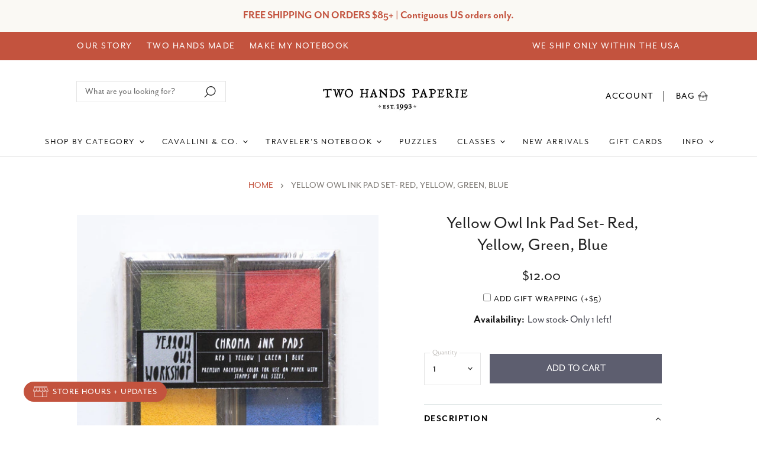

--- FILE ---
content_type: text/html; charset=utf-8
request_url: https://twohandspaperie.com/products/yellow-owl-ink-pad-set-red-yellow-green-blue
body_size: 60736
content:
<!doctype html>
<html class="no-js no-touch" lang="en">
  <head>
  <link rel="stylesheet" href="https://use.typekit.net/whf5epa.css">

  <script>
    window.Store = window.Store || {};
    window.Store.id = 53498314948;
  </script>
    <meta charset="utf-8">
    <meta http-equiv="X-UA-Compatible" content="IE=edge,chrome=1">
    <meta name="viewport" content="width=device-width,initial-scale=1" />

    <!-- Preconnect Domains -->
    <link rel="preconnect" href="https://cdn.shopify.com" crossorigin>
    <link rel="preconnect" href="https://fonts.shopify.com" crossorigin>
    <link rel="preconnect" href="https://monorail-edge.shopifysvc.com">

    
    

    <!-- Preload Assets -->
    <link rel="preload" href="//twohandspaperie.com/cdn/shop/t/57/assets/api.js?v=31212622561394932161768319631" as="script">

    

    <link rel="preload" href="//twohandspaperie.com/cdn/shop/t/57/assets/superstore.js?v=147248931272689673661768319631" as="script"><title>Yellow Owl Ink Pad Set- Red, Yellow, Green, Blue — Two Hands Paperie</title>

    
      <meta name="description" content="These small ink pads are the best, and now each set comes with another color. All-purpose stamp ink pads are archival, permanent, and waterproof. Stamp on paper, fabric, wood, metal, and glass. Each ink pad package measures approximately 1 1/4 inches square, stamp surface is approximately 1 inch square. They are perfec">
    

    
  <link rel="shortcut icon" href="//twohandspaperie.com/cdn/shop/files/favicon-1_32x32.png?v=1637111416" type="image/png">


    
      <link rel="canonical" href="https://twohandspaperie.com/products/yellow-owl-ink-pad-set-red-yellow-green-blue" />
    

    
    















<meta property="og:site_name" content="Two Hands Paperie">
<meta property="og:url" content="https://twohandspaperie.com/products/yellow-owl-ink-pad-set-red-yellow-green-blue">
<meta property="og:title" content="Yellow Owl Ink Pad Set- Red, Yellow, Green, Blue">
<meta property="og:type" content="website">
<meta property="og:description" content="These small ink pads are the best, and now each set comes with another color. All-purpose stamp ink pads are archival, permanent, and waterproof. Stamp on paper, fabric, wood, metal, and glass. Each ink pad package measures approximately 1 1/4 inches square, stamp surface is approximately 1 inch square. They are perfec">




    
    
    

    
    
    <meta
      property="og:image"
      content="https://twohandspaperie.com/cdn/shop/products/yellow_owl_ink_pad_red_yell_green_blue_1__66224.1449420241.1280.1280_1200x1182.jpg?v=1614050233"
    />
    <meta
      property="og:image:secure_url"
      content="https://twohandspaperie.com/cdn/shop/products/yellow_owl_ink_pad_red_yell_green_blue_1__66224.1449420241.1280.1280_1200x1182.jpg?v=1614050233"
    />
    <meta property="og:image:width" content="1200" />
    <meta property="og:image:height" content="1182" />
    
    
    <meta property="og:image:alt" content="Yellow Owl 4 Color Ink Pad Set in red, yellow, green, and blue will stamp on paper, fabric, wood, metal, and glass. They are perfect for your travel Visual Journaling kit! " />
  
















<meta name="twitter:title" content="Yellow Owl Ink Pad Set- Red, Yellow, Green, Blue">
<meta name="twitter:description" content="These small ink pads are the best, and now each set comes with another color. All-purpose stamp ink pads are archival, permanent, and waterproof. Stamp on paper, fabric, wood, metal, and glass. Each ink pad package measures approximately 1 1/4 inches square, stamp surface is approximately 1 inch square. They are perfec">


    
    
    
      
      
      <meta name="twitter:card" content="summary_large_image">
    
    
    <meta
      property="twitter:image"
      content="https://twohandspaperie.com/cdn/shop/products/yellow_owl_ink_pad_red_yell_green_blue_1__66224.1449420241.1280.1280_1200x600_crop_center.jpg?v=1614050233"
    />
    <meta property="twitter:image:width" content="1200" />
    <meta property="twitter:image:height" content="600" />
    
    
    <meta property="twitter:image:alt" content="Yellow Owl 4 Color Ink Pad Set in red, yellow, green, and blue will stamp on paper, fabric, wood, metal, and glass. They are perfect for your travel Visual Journaling kit! " />
  



    

    <link rel="preload" href="//twohandspaperie.com/cdn/fonts/work_sans/worksans_n4.b7973b3d07d0ace13de1b1bea9c45759cdbe12cf.woff2" as="font" crossorigin="anonymous">

    
      <link rel="preload" as="style" href="//twohandspaperie.com/cdn/shop/t/57/assets/theme.css?v=146064112554582015641768319631">
     <link rel="preload" as="style" href="//twohandspaperie.com/cdn/shop/t/57/assets/momentum.css?v=81976523429206599941768327466">
    

    <script>window.performance && window.performance.mark && window.performance.mark('shopify.content_for_header.start');</script><meta id="shopify-digital-wallet" name="shopify-digital-wallet" content="/53498314948/digital_wallets/dialog">
<meta name="shopify-checkout-api-token" content="6ddbd0b9d44a26a3b356f5338a9a4d43">
<meta id="in-context-paypal-metadata" data-shop-id="53498314948" data-venmo-supported="false" data-environment="production" data-locale="en_US" data-paypal-v4="true" data-currency="USD">
<link rel="alternate" type="application/json+oembed" href="https://twohandspaperie.com/products/yellow-owl-ink-pad-set-red-yellow-green-blue.oembed">
<script async="async" src="/checkouts/internal/preloads.js?locale=en-US"></script>
<link rel="preconnect" href="https://shop.app" crossorigin="anonymous">
<script async="async" src="https://shop.app/checkouts/internal/preloads.js?locale=en-US&shop_id=53498314948" crossorigin="anonymous"></script>
<script id="apple-pay-shop-capabilities" type="application/json">{"shopId":53498314948,"countryCode":"US","currencyCode":"USD","merchantCapabilities":["supports3DS"],"merchantId":"gid:\/\/shopify\/Shop\/53498314948","merchantName":"Two Hands Paperie","requiredBillingContactFields":["postalAddress","email","phone"],"requiredShippingContactFields":["postalAddress","email","phone"],"shippingType":"shipping","supportedNetworks":["visa","masterCard","amex","discover","elo","jcb"],"total":{"type":"pending","label":"Two Hands Paperie","amount":"1.00"},"shopifyPaymentsEnabled":true,"supportsSubscriptions":true}</script>
<script id="shopify-features" type="application/json">{"accessToken":"6ddbd0b9d44a26a3b356f5338a9a4d43","betas":["rich-media-storefront-analytics"],"domain":"twohandspaperie.com","predictiveSearch":true,"shopId":53498314948,"locale":"en"}</script>
<script>var Shopify = Shopify || {};
Shopify.shop = "two-hands-paperie.myshopify.com";
Shopify.locale = "en";
Shopify.currency = {"active":"USD","rate":"1.0"};
Shopify.country = "US";
Shopify.theme = {"name":"Jan 2026 w\/book signing","id":155498676478,"schema_name":"Superstore","schema_version":"4.3.0","theme_store_id":null,"role":"main"};
Shopify.theme.handle = "null";
Shopify.theme.style = {"id":null,"handle":null};
Shopify.cdnHost = "twohandspaperie.com/cdn";
Shopify.routes = Shopify.routes || {};
Shopify.routes.root = "/";</script>
<script type="module">!function(o){(o.Shopify=o.Shopify||{}).modules=!0}(window);</script>
<script>!function(o){function n(){var o=[];function n(){o.push(Array.prototype.slice.apply(arguments))}return n.q=o,n}var t=o.Shopify=o.Shopify||{};t.loadFeatures=n(),t.autoloadFeatures=n()}(window);</script>
<script>
  window.ShopifyPay = window.ShopifyPay || {};
  window.ShopifyPay.apiHost = "shop.app\/pay";
  window.ShopifyPay.redirectState = null;
</script>
<script id="shop-js-analytics" type="application/json">{"pageType":"product"}</script>
<script defer="defer" async type="module" src="//twohandspaperie.com/cdn/shopifycloud/shop-js/modules/v2/client.init-shop-cart-sync_C5BV16lS.en.esm.js"></script>
<script defer="defer" async type="module" src="//twohandspaperie.com/cdn/shopifycloud/shop-js/modules/v2/chunk.common_CygWptCX.esm.js"></script>
<script type="module">
  await import("//twohandspaperie.com/cdn/shopifycloud/shop-js/modules/v2/client.init-shop-cart-sync_C5BV16lS.en.esm.js");
await import("//twohandspaperie.com/cdn/shopifycloud/shop-js/modules/v2/chunk.common_CygWptCX.esm.js");

  window.Shopify.SignInWithShop?.initShopCartSync?.({"fedCMEnabled":true,"windoidEnabled":true});

</script>
<script>
  window.Shopify = window.Shopify || {};
  if (!window.Shopify.featureAssets) window.Shopify.featureAssets = {};
  window.Shopify.featureAssets['shop-js'] = {"shop-cart-sync":["modules/v2/client.shop-cart-sync_ZFArdW7E.en.esm.js","modules/v2/chunk.common_CygWptCX.esm.js"],"init-fed-cm":["modules/v2/client.init-fed-cm_CmiC4vf6.en.esm.js","modules/v2/chunk.common_CygWptCX.esm.js"],"shop-button":["modules/v2/client.shop-button_tlx5R9nI.en.esm.js","modules/v2/chunk.common_CygWptCX.esm.js"],"shop-cash-offers":["modules/v2/client.shop-cash-offers_DOA2yAJr.en.esm.js","modules/v2/chunk.common_CygWptCX.esm.js","modules/v2/chunk.modal_D71HUcav.esm.js"],"init-windoid":["modules/v2/client.init-windoid_sURxWdc1.en.esm.js","modules/v2/chunk.common_CygWptCX.esm.js"],"shop-toast-manager":["modules/v2/client.shop-toast-manager_ClPi3nE9.en.esm.js","modules/v2/chunk.common_CygWptCX.esm.js"],"init-shop-email-lookup-coordinator":["modules/v2/client.init-shop-email-lookup-coordinator_B8hsDcYM.en.esm.js","modules/v2/chunk.common_CygWptCX.esm.js"],"init-shop-cart-sync":["modules/v2/client.init-shop-cart-sync_C5BV16lS.en.esm.js","modules/v2/chunk.common_CygWptCX.esm.js"],"avatar":["modules/v2/client.avatar_BTnouDA3.en.esm.js"],"pay-button":["modules/v2/client.pay-button_FdsNuTd3.en.esm.js","modules/v2/chunk.common_CygWptCX.esm.js"],"init-customer-accounts":["modules/v2/client.init-customer-accounts_DxDtT_ad.en.esm.js","modules/v2/client.shop-login-button_C5VAVYt1.en.esm.js","modules/v2/chunk.common_CygWptCX.esm.js","modules/v2/chunk.modal_D71HUcav.esm.js"],"init-shop-for-new-customer-accounts":["modules/v2/client.init-shop-for-new-customer-accounts_ChsxoAhi.en.esm.js","modules/v2/client.shop-login-button_C5VAVYt1.en.esm.js","modules/v2/chunk.common_CygWptCX.esm.js","modules/v2/chunk.modal_D71HUcav.esm.js"],"shop-login-button":["modules/v2/client.shop-login-button_C5VAVYt1.en.esm.js","modules/v2/chunk.common_CygWptCX.esm.js","modules/v2/chunk.modal_D71HUcav.esm.js"],"init-customer-accounts-sign-up":["modules/v2/client.init-customer-accounts-sign-up_CPSyQ0Tj.en.esm.js","modules/v2/client.shop-login-button_C5VAVYt1.en.esm.js","modules/v2/chunk.common_CygWptCX.esm.js","modules/v2/chunk.modal_D71HUcav.esm.js"],"shop-follow-button":["modules/v2/client.shop-follow-button_Cva4Ekp9.en.esm.js","modules/v2/chunk.common_CygWptCX.esm.js","modules/v2/chunk.modal_D71HUcav.esm.js"],"checkout-modal":["modules/v2/client.checkout-modal_BPM8l0SH.en.esm.js","modules/v2/chunk.common_CygWptCX.esm.js","modules/v2/chunk.modal_D71HUcav.esm.js"],"lead-capture":["modules/v2/client.lead-capture_Bi8yE_yS.en.esm.js","modules/v2/chunk.common_CygWptCX.esm.js","modules/v2/chunk.modal_D71HUcav.esm.js"],"shop-login":["modules/v2/client.shop-login_D6lNrXab.en.esm.js","modules/v2/chunk.common_CygWptCX.esm.js","modules/v2/chunk.modal_D71HUcav.esm.js"],"payment-terms":["modules/v2/client.payment-terms_CZxnsJam.en.esm.js","modules/v2/chunk.common_CygWptCX.esm.js","modules/v2/chunk.modal_D71HUcav.esm.js"]};
</script>
<script>(function() {
  var isLoaded = false;
  function asyncLoad() {
    if (isLoaded) return;
    isLoaded = true;
    var urls = ["\/\/d1liekpayvooaz.cloudfront.net\/apps\/customizery\/customizery.js?shop=two-hands-paperie.myshopify.com","https:\/\/tabs.stationmade.com\/registered-scripts\/tabs-by-station.js?shop=two-hands-paperie.myshopify.com","https:\/\/storage.nfcube.com\/instafeed-13fc1358bf34671701365801796ca9b0.js?shop=two-hands-paperie.myshopify.com"];
    for (var i = 0; i < urls.length; i++) {
      var s = document.createElement('script');
      s.type = 'text/javascript';
      s.async = true;
      s.src = urls[i];
      var x = document.getElementsByTagName('script')[0];
      x.parentNode.insertBefore(s, x);
    }
  };
  if(window.attachEvent) {
    window.attachEvent('onload', asyncLoad);
  } else {
    window.addEventListener('load', asyncLoad, false);
  }
})();</script>
<script id="__st">var __st={"a":53498314948,"offset":-25200,"reqid":"7e7c1098-eb73-446d-920a-c5b141b5c15e-1768692619","pageurl":"twohandspaperie.com\/products\/yellow-owl-ink-pad-set-red-yellow-green-blue","u":"cfed67c08512","p":"product","rtyp":"product","rid":6213451907268};</script>
<script>window.ShopifyPaypalV4VisibilityTracking = true;</script>
<script id="captcha-bootstrap">!function(){'use strict';const t='contact',e='account',n='new_comment',o=[[t,t],['blogs',n],['comments',n],[t,'customer']],c=[[e,'customer_login'],[e,'guest_login'],[e,'recover_customer_password'],[e,'create_customer']],r=t=>t.map((([t,e])=>`form[action*='/${t}']:not([data-nocaptcha='true']) input[name='form_type'][value='${e}']`)).join(','),a=t=>()=>t?[...document.querySelectorAll(t)].map((t=>t.form)):[];function s(){const t=[...o],e=r(t);return a(e)}const i='password',u='form_key',d=['recaptcha-v3-token','g-recaptcha-response','h-captcha-response',i],f=()=>{try{return window.sessionStorage}catch{return}},m='__shopify_v',_=t=>t.elements[u];function p(t,e,n=!1){try{const o=window.sessionStorage,c=JSON.parse(o.getItem(e)),{data:r}=function(t){const{data:e,action:n}=t;return t[m]||n?{data:e,action:n}:{data:t,action:n}}(c);for(const[e,n]of Object.entries(r))t.elements[e]&&(t.elements[e].value=n);n&&o.removeItem(e)}catch(o){console.error('form repopulation failed',{error:o})}}const l='form_type',E='cptcha';function T(t){t.dataset[E]=!0}const w=window,h=w.document,L='Shopify',v='ce_forms',y='captcha';let A=!1;((t,e)=>{const n=(g='f06e6c50-85a8-45c8-87d0-21a2b65856fe',I='https://cdn.shopify.com/shopifycloud/storefront-forms-hcaptcha/ce_storefront_forms_captcha_hcaptcha.v1.5.2.iife.js',D={infoText:'Protected by hCaptcha',privacyText:'Privacy',termsText:'Terms'},(t,e,n)=>{const o=w[L][v],c=o.bindForm;if(c)return c(t,g,e,D).then(n);var r;o.q.push([[t,g,e,D],n]),r=I,A||(h.body.append(Object.assign(h.createElement('script'),{id:'captcha-provider',async:!0,src:r})),A=!0)});var g,I,D;w[L]=w[L]||{},w[L][v]=w[L][v]||{},w[L][v].q=[],w[L][y]=w[L][y]||{},w[L][y].protect=function(t,e){n(t,void 0,e),T(t)},Object.freeze(w[L][y]),function(t,e,n,w,h,L){const[v,y,A,g]=function(t,e,n){const i=e?o:[],u=t?c:[],d=[...i,...u],f=r(d),m=r(i),_=r(d.filter((([t,e])=>n.includes(e))));return[a(f),a(m),a(_),s()]}(w,h,L),I=t=>{const e=t.target;return e instanceof HTMLFormElement?e:e&&e.form},D=t=>v().includes(t);t.addEventListener('submit',(t=>{const e=I(t);if(!e)return;const n=D(e)&&!e.dataset.hcaptchaBound&&!e.dataset.recaptchaBound,o=_(e),c=g().includes(e)&&(!o||!o.value);(n||c)&&t.preventDefault(),c&&!n&&(function(t){try{if(!f())return;!function(t){const e=f();if(!e)return;const n=_(t);if(!n)return;const o=n.value;o&&e.removeItem(o)}(t);const e=Array.from(Array(32),(()=>Math.random().toString(36)[2])).join('');!function(t,e){_(t)||t.append(Object.assign(document.createElement('input'),{type:'hidden',name:u})),t.elements[u].value=e}(t,e),function(t,e){const n=f();if(!n)return;const o=[...t.querySelectorAll(`input[type='${i}']`)].map((({name:t})=>t)),c=[...d,...o],r={};for(const[a,s]of new FormData(t).entries())c.includes(a)||(r[a]=s);n.setItem(e,JSON.stringify({[m]:1,action:t.action,data:r}))}(t,e)}catch(e){console.error('failed to persist form',e)}}(e),e.submit())}));const S=(t,e)=>{t&&!t.dataset[E]&&(n(t,e.some((e=>e===t))),T(t))};for(const o of['focusin','change'])t.addEventListener(o,(t=>{const e=I(t);D(e)&&S(e,y())}));const B=e.get('form_key'),M=e.get(l),P=B&&M;t.addEventListener('DOMContentLoaded',(()=>{const t=y();if(P)for(const e of t)e.elements[l].value===M&&p(e,B);[...new Set([...A(),...v().filter((t=>'true'===t.dataset.shopifyCaptcha))])].forEach((e=>S(e,t)))}))}(h,new URLSearchParams(w.location.search),n,t,e,['guest_login'])})(!0,!0)}();</script>
<script integrity="sha256-4kQ18oKyAcykRKYeNunJcIwy7WH5gtpwJnB7kiuLZ1E=" data-source-attribution="shopify.loadfeatures" defer="defer" src="//twohandspaperie.com/cdn/shopifycloud/storefront/assets/storefront/load_feature-a0a9edcb.js" crossorigin="anonymous"></script>
<script crossorigin="anonymous" defer="defer" src="//twohandspaperie.com/cdn/shopifycloud/storefront/assets/shopify_pay/storefront-65b4c6d7.js?v=20250812"></script>
<script data-source-attribution="shopify.dynamic_checkout.dynamic.init">var Shopify=Shopify||{};Shopify.PaymentButton=Shopify.PaymentButton||{isStorefrontPortableWallets:!0,init:function(){window.Shopify.PaymentButton.init=function(){};var t=document.createElement("script");t.src="https://twohandspaperie.com/cdn/shopifycloud/portable-wallets/latest/portable-wallets.en.js",t.type="module",document.head.appendChild(t)}};
</script>
<script data-source-attribution="shopify.dynamic_checkout.buyer_consent">
  function portableWalletsHideBuyerConsent(e){var t=document.getElementById("shopify-buyer-consent"),n=document.getElementById("shopify-subscription-policy-button");t&&n&&(t.classList.add("hidden"),t.setAttribute("aria-hidden","true"),n.removeEventListener("click",e))}function portableWalletsShowBuyerConsent(e){var t=document.getElementById("shopify-buyer-consent"),n=document.getElementById("shopify-subscription-policy-button");t&&n&&(t.classList.remove("hidden"),t.removeAttribute("aria-hidden"),n.addEventListener("click",e))}window.Shopify?.PaymentButton&&(window.Shopify.PaymentButton.hideBuyerConsent=portableWalletsHideBuyerConsent,window.Shopify.PaymentButton.showBuyerConsent=portableWalletsShowBuyerConsent);
</script>
<script data-source-attribution="shopify.dynamic_checkout.cart.bootstrap">document.addEventListener("DOMContentLoaded",(function(){function t(){return document.querySelector("shopify-accelerated-checkout-cart, shopify-accelerated-checkout")}if(t())Shopify.PaymentButton.init();else{new MutationObserver((function(e,n){t()&&(Shopify.PaymentButton.init(),n.disconnect())})).observe(document.body,{childList:!0,subtree:!0})}}));
</script>
<link id="shopify-accelerated-checkout-styles" rel="stylesheet" media="screen" href="https://twohandspaperie.com/cdn/shopifycloud/portable-wallets/latest/accelerated-checkout-backwards-compat.css" crossorigin="anonymous">
<style id="shopify-accelerated-checkout-cart">
        #shopify-buyer-consent {
  margin-top: 1em;
  display: inline-block;
  width: 100%;
}

#shopify-buyer-consent.hidden {
  display: none;
}

#shopify-subscription-policy-button {
  background: none;
  border: none;
  padding: 0;
  text-decoration: underline;
  font-size: inherit;
  cursor: pointer;
}

#shopify-subscription-policy-button::before {
  box-shadow: none;
}

      </style>

<script>window.performance && window.performance.mark && window.performance.mark('shopify.content_for_header.end');</script>

    <script>
      document.documentElement.className=document.documentElement.className.replace(/\bno-js\b/,'js');
      if(window.Shopify&&window.Shopify.designMode)document.documentElement.className+=' in-theme-editor';
      if(('ontouchstart' in window)||window.DocumentTouch&&document instanceof DocumentTouch)document.documentElement.className=document.documentElement.className.replace(/\bno-touch\b/,'has-touch');
    </script>

    <script src="//twohandspaperie.com/cdn/shop/t/57/assets/api.js?v=31212622561394932161768319631" defer></script>

    
      <link href="//twohandspaperie.com/cdn/shop/t/57/assets/theme.css?v=146064112554582015641768319631" rel="stylesheet" type="text/css" media="all" />
  <link href="//twohandspaperie.com/cdn/shop/t/57/assets/momentum.css?v=81976523429206599941768327466" rel="stylesheet" type="text/css" media="all" />
    

    

    
    <script>
      window.Theme = window.Theme || {};
      window.Theme.version = '4.3.0';
      window.Theme.name = 'Superstore';
      window.Theme.routes = {
        "root_url": "/",
        "account_url": "/account",
        "account_login_url": "/account/login",
        "account_logout_url": "/account/logout",
        "account_register_url": "/account/register",
        "account_addresses_url": "/account/addresses",
        "collections_url": "/collections",
        "all_products_collection_url": "/collections/all",
        "search_url": "/search",
        "cart_url": "/cart",
        "cart_add_url": "/cart/add",
        "cart_change_url": "/cart/change",
        "cart_clear_url": "/cart/clear",
        "product_recommendations_url": "/recommendations/products",
      };
    </script>
    

  <div id="shopify-section-filter-menu-settings" class="shopify-section"><style type="text/css">
/*  Filter Menu Color and Image Section CSS */</style>
<link href="//twohandspaperie.com/cdn/shop/t/57/assets/filter-menu.scss.css?v=138399191433280015971768327466" rel="stylesheet" type="text/css" media="all" />
<script src="//twohandspaperie.com/cdn/shop/t/57/assets/filter-menu.js?v=79298749081961657871768319631" type="text/javascript"></script>





</div>

<!-- BEGIN app block: shopify://apps/minmaxify-order-limits/blocks/app-embed-block/3acfba32-89f3-4377-ae20-cbb9abc48475 --><script type="text/javascript" src="https://limits.minmaxify.com/two-hands-paperie.myshopify.com?v=94a&r=20221213234212"></script>

<!-- END app block --><!-- BEGIN app block: shopify://apps/judge-me-reviews/blocks/judgeme_core/61ccd3b1-a9f2-4160-9fe9-4fec8413e5d8 --><!-- Start of Judge.me Core -->






<link rel="dns-prefetch" href="https://cdnwidget.judge.me">
<link rel="dns-prefetch" href="https://cdn.judge.me">
<link rel="dns-prefetch" href="https://cdn1.judge.me">
<link rel="dns-prefetch" href="https://api.judge.me">

<script data-cfasync='false' class='jdgm-settings-script'>window.jdgmSettings={"pagination":5,"disable_web_reviews":false,"badge_no_review_text":"No reviews","badge_n_reviews_text":"{{ n }} review/reviews","badge_star_color":"#5d5e6f","hide_badge_preview_if_no_reviews":true,"badge_hide_text":false,"enforce_center_preview_badge":false,"widget_title":"Customer Reviews","widget_open_form_text":"Write a review","widget_close_form_text":"Cancel review","widget_refresh_page_text":"Refresh page","widget_summary_text":"Based on {{ number_of_reviews }} review/reviews","widget_no_review_text":"Be the first to write a review","widget_name_field_text":"Display name","widget_verified_name_field_text":"Verified Name (public)","widget_name_placeholder_text":"Display name","widget_required_field_error_text":"This field is required.","widget_email_field_text":"Email address","widget_verified_email_field_text":"Verified Email (private, can not be edited)","widget_email_placeholder_text":"Your email address","widget_email_field_error_text":"Please enter a valid email address.","widget_rating_field_text":"Rating","widget_review_title_field_text":"Review Title","widget_review_title_placeholder_text":"Give your review a title","widget_review_body_field_text":"Review content","widget_review_body_placeholder_text":"Start writing here...","widget_pictures_field_text":"Picture/Video (optional)","widget_submit_review_text":"Submit Review","widget_submit_verified_review_text":"Submit Verified Review","widget_submit_success_msg_with_auto_publish":"Thank you! Please refresh the page in a few moments to see your review. You can remove or edit your review by logging into \u003ca href='https://judge.me/login' target='_blank' rel='nofollow noopener'\u003eJudge.me\u003c/a\u003e","widget_submit_success_msg_no_auto_publish":"Thank you! Your review will be published as soon as it is approved by the shop admin. You can remove or edit your review by logging into \u003ca href='https://judge.me/login' target='_blank' rel='nofollow noopener'\u003eJudge.me\u003c/a\u003e","widget_show_default_reviews_out_of_total_text":"Showing {{ n_reviews_shown }} out of {{ n_reviews }} reviews.","widget_show_all_link_text":"Show all","widget_show_less_link_text":"Show less","widget_author_said_text":"{{ reviewer_name }} said:","widget_days_text":"{{ n }} days ago","widget_weeks_text":"{{ n }} week/weeks ago","widget_months_text":"{{ n }} month/months ago","widget_years_text":"{{ n }} year/years ago","widget_yesterday_text":"Yesterday","widget_today_text":"Today","widget_replied_text":"\u003e\u003e {{ shop_name }} replied:","widget_read_more_text":"Read more","widget_reviewer_name_as_initial":"","widget_rating_filter_color":"#fbcd0a","widget_rating_filter_see_all_text":"See all reviews","widget_sorting_most_recent_text":"Most Recent","widget_sorting_highest_rating_text":"Highest Rating","widget_sorting_lowest_rating_text":"Lowest Rating","widget_sorting_with_pictures_text":"Only Pictures","widget_sorting_most_helpful_text":"Most Helpful","widget_open_question_form_text":"Ask a question","widget_reviews_subtab_text":"Reviews","widget_questions_subtab_text":"Questions","widget_question_label_text":"Question","widget_answer_label_text":"Answer","widget_question_placeholder_text":"Write your question here","widget_submit_question_text":"Submit Question","widget_question_submit_success_text":"Thank you for your question! We will notify you once it gets answered.","widget_star_color":"#5d5e6f","verified_badge_text":"Verified","verified_badge_bg_color":"","verified_badge_text_color":"","verified_badge_placement":"left-of-reviewer-name","widget_review_max_height":"","widget_hide_border":false,"widget_social_share":false,"widget_thumb":false,"widget_review_location_show":false,"widget_location_format":"","all_reviews_include_out_of_store_products":true,"all_reviews_out_of_store_text":"(out of store)","all_reviews_pagination":100,"all_reviews_product_name_prefix_text":"about","enable_review_pictures":true,"enable_question_anwser":false,"widget_theme":"default","review_date_format":"mm/dd/yyyy","default_sort_method":"most-recent","widget_product_reviews_subtab_text":"Product Reviews","widget_shop_reviews_subtab_text":"Shop Reviews","widget_other_products_reviews_text":"Reviews for other products","widget_store_reviews_subtab_text":"Store reviews","widget_no_store_reviews_text":"This store hasn't received any reviews yet","widget_web_restriction_product_reviews_text":"This product hasn't received any reviews yet","widget_no_items_text":"No items found","widget_show_more_text":"Show more","widget_write_a_store_review_text":"Write a Store Review","widget_other_languages_heading":"Reviews in Other Languages","widget_translate_review_text":"Translate review to {{ language }}","widget_translating_review_text":"Translating...","widget_show_original_translation_text":"Show original ({{ language }})","widget_translate_review_failed_text":"Review couldn't be translated.","widget_translate_review_retry_text":"Retry","widget_translate_review_try_again_later_text":"Try again later","show_product_url_for_grouped_product":false,"widget_sorting_pictures_first_text":"Pictures First","show_pictures_on_all_rev_page_mobile":false,"show_pictures_on_all_rev_page_desktop":false,"floating_tab_hide_mobile_install_preference":false,"floating_tab_button_name":"★ Reviews","floating_tab_title":"Let customers speak for us","floating_tab_button_color":"","floating_tab_button_background_color":"","floating_tab_url":"","floating_tab_url_enabled":false,"floating_tab_tab_style":"text","all_reviews_text_badge_text":"Customers rate us {{ shop.metafields.judgeme.all_reviews_rating | round: 1 }}/5 based on {{ shop.metafields.judgeme.all_reviews_count }} reviews.","all_reviews_text_badge_text_branded_style":"{{ shop.metafields.judgeme.all_reviews_rating | round: 1 }} out of 5 stars based on {{ shop.metafields.judgeme.all_reviews_count }} reviews","is_all_reviews_text_badge_a_link":false,"show_stars_for_all_reviews_text_badge":false,"all_reviews_text_badge_url":"","all_reviews_text_style":"text","all_reviews_text_color_style":"judgeme_brand_color","all_reviews_text_color":"#108474","all_reviews_text_show_jm_brand":true,"featured_carousel_show_header":true,"featured_carousel_title":"Let customers speak for us","testimonials_carousel_title":"Customers are saying","videos_carousel_title":"Real customer stories","cards_carousel_title":"Customers are saying","featured_carousel_count_text":"from {{ n }} reviews","featured_carousel_add_link_to_all_reviews_page":false,"featured_carousel_url":"","featured_carousel_show_images":true,"featured_carousel_autoslide_interval":5,"featured_carousel_arrows_on_the_sides":false,"featured_carousel_height":250,"featured_carousel_width":80,"featured_carousel_image_size":0,"featured_carousel_image_height":250,"featured_carousel_arrow_color":"#eeeeee","verified_count_badge_style":"vintage","verified_count_badge_orientation":"horizontal","verified_count_badge_color_style":"judgeme_brand_color","verified_count_badge_color":"#108474","is_verified_count_badge_a_link":false,"verified_count_badge_url":"","verified_count_badge_show_jm_brand":true,"widget_rating_preset_default":5,"widget_first_sub_tab":"product-reviews","widget_show_histogram":true,"widget_histogram_use_custom_color":false,"widget_pagination_use_custom_color":false,"widget_star_use_custom_color":true,"widget_verified_badge_use_custom_color":false,"widget_write_review_use_custom_color":false,"picture_reminder_submit_button":"Upload Pictures","enable_review_videos":false,"mute_video_by_default":false,"widget_sorting_videos_first_text":"Videos First","widget_review_pending_text":"Pending","featured_carousel_items_for_large_screen":3,"social_share_options_order":"Facebook,Twitter","remove_microdata_snippet":true,"disable_json_ld":false,"enable_json_ld_products":false,"preview_badge_show_question_text":false,"preview_badge_no_question_text":"No questions","preview_badge_n_question_text":"{{ number_of_questions }} question/questions","qa_badge_show_icon":false,"qa_badge_position":"same-row","remove_judgeme_branding":false,"widget_add_search_bar":false,"widget_search_bar_placeholder":"Search","widget_sorting_verified_only_text":"Verified only","featured_carousel_theme":"default","featured_carousel_show_rating":true,"featured_carousel_show_title":true,"featured_carousel_show_body":true,"featured_carousel_show_date":false,"featured_carousel_show_reviewer":true,"featured_carousel_show_product":false,"featured_carousel_header_background_color":"#108474","featured_carousel_header_text_color":"#ffffff","featured_carousel_name_product_separator":"reviewed","featured_carousel_full_star_background":"#108474","featured_carousel_empty_star_background":"#dadada","featured_carousel_vertical_theme_background":"#f9fafb","featured_carousel_verified_badge_enable":false,"featured_carousel_verified_badge_color":"#108474","featured_carousel_border_style":"round","featured_carousel_review_line_length_limit":3,"featured_carousel_more_reviews_button_text":"Read more reviews","featured_carousel_view_product_button_text":"View product","all_reviews_page_load_reviews_on":"scroll","all_reviews_page_load_more_text":"Load More Reviews","disable_fb_tab_reviews":false,"enable_ajax_cdn_cache":false,"widget_public_name_text":"displayed publicly like","default_reviewer_name":"John Smith","default_reviewer_name_has_non_latin":true,"widget_reviewer_anonymous":"Anonymous","medals_widget_title":"Judge.me Review Medals","medals_widget_background_color":"#f9fafb","medals_widget_position":"footer_all_pages","medals_widget_border_color":"#f9fafb","medals_widget_verified_text_position":"left","medals_widget_use_monochromatic_version":false,"medals_widget_elements_color":"#108474","show_reviewer_avatar":true,"widget_invalid_yt_video_url_error_text":"Not a YouTube video URL","widget_max_length_field_error_text":"Please enter no more than {0} characters.","widget_show_country_flag":false,"widget_show_collected_via_shop_app":true,"widget_verified_by_shop_badge_style":"light","widget_verified_by_shop_text":"Verified by Shop","widget_show_photo_gallery":false,"widget_load_with_code_splitting":true,"widget_ugc_install_preference":false,"widget_ugc_title":"Made by us, Shared by you","widget_ugc_subtitle":"Tag us to see your picture featured in our page","widget_ugc_arrows_color":"#ffffff","widget_ugc_primary_button_text":"Buy Now","widget_ugc_primary_button_background_color":"#108474","widget_ugc_primary_button_text_color":"#ffffff","widget_ugc_primary_button_border_width":"0","widget_ugc_primary_button_border_style":"none","widget_ugc_primary_button_border_color":"#108474","widget_ugc_primary_button_border_radius":"25","widget_ugc_secondary_button_text":"Load More","widget_ugc_secondary_button_background_color":"#ffffff","widget_ugc_secondary_button_text_color":"#108474","widget_ugc_secondary_button_border_width":"2","widget_ugc_secondary_button_border_style":"solid","widget_ugc_secondary_button_border_color":"#108474","widget_ugc_secondary_button_border_radius":"25","widget_ugc_reviews_button_text":"View Reviews","widget_ugc_reviews_button_background_color":"#ffffff","widget_ugc_reviews_button_text_color":"#108474","widget_ugc_reviews_button_border_width":"2","widget_ugc_reviews_button_border_style":"solid","widget_ugc_reviews_button_border_color":"#108474","widget_ugc_reviews_button_border_radius":"25","widget_ugc_reviews_button_link_to":"judgeme-reviews-page","widget_ugc_show_post_date":true,"widget_ugc_max_width":"800","widget_rating_metafield_value_type":true,"widget_primary_color":"#108474","widget_enable_secondary_color":false,"widget_secondary_color":"#edf5f5","widget_summary_average_rating_text":"{{ average_rating }} out of 5","widget_media_grid_title":"Customer photos \u0026 videos","widget_media_grid_see_more_text":"See more","widget_round_style":false,"widget_show_product_medals":true,"widget_verified_by_judgeme_text":"Verified by Judge.me","widget_show_store_medals":true,"widget_verified_by_judgeme_text_in_store_medals":"Verified by Judge.me","widget_media_field_exceed_quantity_message":"Sorry, we can only accept {{ max_media }} for one review.","widget_media_field_exceed_limit_message":"{{ file_name }} is too large, please select a {{ media_type }} less than {{ size_limit }}MB.","widget_review_submitted_text":"Review Submitted!","widget_question_submitted_text":"Question Submitted!","widget_close_form_text_question":"Cancel","widget_write_your_answer_here_text":"Write your answer here","widget_enabled_branded_link":true,"widget_show_collected_by_judgeme":false,"widget_reviewer_name_color":"","widget_write_review_text_color":"","widget_write_review_bg_color":"","widget_collected_by_judgeme_text":"collected by Judge.me","widget_pagination_type":"standard","widget_load_more_text":"Load More","widget_load_more_color":"#108474","widget_full_review_text":"Full Review","widget_read_more_reviews_text":"Read More Reviews","widget_read_questions_text":"Read Questions","widget_questions_and_answers_text":"Questions \u0026 Answers","widget_verified_by_text":"Verified by","widget_verified_text":"Verified","widget_number_of_reviews_text":"{{ number_of_reviews }} reviews","widget_back_button_text":"Back","widget_next_button_text":"Next","widget_custom_forms_filter_button":"Filters","custom_forms_style":"vertical","widget_show_review_information":false,"how_reviews_are_collected":"How reviews are collected?","widget_show_review_keywords":false,"widget_gdpr_statement":"How we use your data: We'll only contact you about the review you left, and only if necessary. By submitting your review, you agree to Judge.me's \u003ca href='https://judge.me/terms' target='_blank' rel='nofollow noopener'\u003eterms\u003c/a\u003e, \u003ca href='https://judge.me/privacy' target='_blank' rel='nofollow noopener'\u003eprivacy\u003c/a\u003e and \u003ca href='https://judge.me/content-policy' target='_blank' rel='nofollow noopener'\u003econtent\u003c/a\u003e policies.","widget_multilingual_sorting_enabled":false,"widget_translate_review_content_enabled":false,"widget_translate_review_content_method":"manual","popup_widget_review_selection":"automatically_with_pictures","popup_widget_round_border_style":true,"popup_widget_show_title":true,"popup_widget_show_body":true,"popup_widget_show_reviewer":false,"popup_widget_show_product":true,"popup_widget_show_pictures":true,"popup_widget_use_review_picture":true,"popup_widget_show_on_home_page":true,"popup_widget_show_on_product_page":true,"popup_widget_show_on_collection_page":true,"popup_widget_show_on_cart_page":true,"popup_widget_position":"bottom_left","popup_widget_first_review_delay":5,"popup_widget_duration":5,"popup_widget_interval":5,"popup_widget_review_count":5,"popup_widget_hide_on_mobile":true,"review_snippet_widget_round_border_style":true,"review_snippet_widget_card_color":"#FFFFFF","review_snippet_widget_slider_arrows_background_color":"#FFFFFF","review_snippet_widget_slider_arrows_color":"#000000","review_snippet_widget_star_color":"#108474","show_product_variant":false,"all_reviews_product_variant_label_text":"Variant: ","widget_show_verified_branding":false,"widget_ai_summary_title":"Customers say","widget_ai_summary_disclaimer":"AI-powered review summary based on recent customer reviews","widget_show_ai_summary":false,"widget_show_ai_summary_bg":false,"widget_show_review_title_input":true,"redirect_reviewers_invited_via_email":"review_widget","request_store_review_after_product_review":false,"request_review_other_products_in_order":false,"review_form_color_scheme":"default","review_form_corner_style":"square","review_form_star_color":{},"review_form_text_color":"#333333","review_form_background_color":"#ffffff","review_form_field_background_color":"#fafafa","review_form_button_color":{},"review_form_button_text_color":"#ffffff","review_form_modal_overlay_color":"#000000","review_content_screen_title_text":"How would you rate this product?","review_content_introduction_text":"We would love it if you would share a bit about your experience.","store_review_form_title_text":"How would you rate this store?","store_review_form_introduction_text":"We would love it if you would share a bit about your experience.","show_review_guidance_text":true,"one_star_review_guidance_text":"Poor","five_star_review_guidance_text":"Great","customer_information_screen_title_text":"About you","customer_information_introduction_text":"Please tell us more about you.","custom_questions_screen_title_text":"Your experience in more detail","custom_questions_introduction_text":"Here are a few questions to help us understand more about your experience.","review_submitted_screen_title_text":"Thanks for your review!","review_submitted_screen_thank_you_text":"We are processing it and it will appear on the store soon.","review_submitted_screen_email_verification_text":"Please confirm your email by clicking the link we just sent you. This helps us keep reviews authentic.","review_submitted_request_store_review_text":"Would you like to share your experience of shopping with us?","review_submitted_review_other_products_text":"Would you like to review these products?","store_review_screen_title_text":"Would you like to share your experience of shopping with us?","store_review_introduction_text":"We value your feedback and use it to improve. Please share any thoughts or suggestions you have.","reviewer_media_screen_title_picture_text":"Share a picture","reviewer_media_introduction_picture_text":"Upload a photo to support your review.","reviewer_media_screen_title_video_text":"Share a video","reviewer_media_introduction_video_text":"Upload a video to support your review.","reviewer_media_screen_title_picture_or_video_text":"Share a picture or video","reviewer_media_introduction_picture_or_video_text":"Upload a photo or video to support your review.","reviewer_media_youtube_url_text":"Paste your Youtube URL here","advanced_settings_next_step_button_text":"Next","advanced_settings_close_review_button_text":"Close","modal_write_review_flow":false,"write_review_flow_required_text":"Required","write_review_flow_privacy_message_text":"We respect your privacy.","write_review_flow_anonymous_text":"Post review as anonymous","write_review_flow_visibility_text":"This won't be visible to other customers.","write_review_flow_multiple_selection_help_text":"Select as many as you like","write_review_flow_single_selection_help_text":"Select one option","write_review_flow_required_field_error_text":"This field is required","write_review_flow_invalid_email_error_text":"Please enter a valid email address","write_review_flow_max_length_error_text":"Max. {{ max_length }} characters.","write_review_flow_media_upload_text":"\u003cb\u003eClick to upload\u003c/b\u003e or drag and drop","write_review_flow_gdpr_statement":"We'll only contact you about your review if necessary. By submitting your review, you agree to our \u003ca href='https://judge.me/terms' target='_blank' rel='nofollow noopener'\u003eterms and conditions\u003c/a\u003e and \u003ca href='https://judge.me/privacy' target='_blank' rel='nofollow noopener'\u003eprivacy policy\u003c/a\u003e.","rating_only_reviews_enabled":false,"show_negative_reviews_help_screen":false,"new_review_flow_help_screen_rating_threshold":3,"negative_review_resolution_screen_title_text":"Tell us more","negative_review_resolution_text":"Your experience matters to us. If there were issues with your purchase, we're here to help. Feel free to reach out to us, we'd love the opportunity to make things right.","negative_review_resolution_button_text":"Contact us","negative_review_resolution_proceed_with_review_text":"Leave a review","negative_review_resolution_subject":"Issue with purchase from {{ shop_name }}.{{ order_name }}","preview_badge_collection_page_install_status":false,"widget_review_custom_css":"","preview_badge_custom_css":"","preview_badge_stars_count":"5-stars","featured_carousel_custom_css":"","floating_tab_custom_css":"","all_reviews_widget_custom_css":"","medals_widget_custom_css":"","verified_badge_custom_css":"","all_reviews_text_custom_css":"","transparency_badges_collected_via_store_invite":false,"transparency_badges_from_another_provider":false,"transparency_badges_collected_from_store_visitor":false,"transparency_badges_collected_by_verified_review_provider":false,"transparency_badges_earned_reward":false,"transparency_badges_collected_via_store_invite_text":"Review collected via store invitation","transparency_badges_from_another_provider_text":"Review collected from another provider","transparency_badges_collected_from_store_visitor_text":"Review collected from a store visitor","transparency_badges_written_in_google_text":"Review written in Google","transparency_badges_written_in_etsy_text":"Review written in Etsy","transparency_badges_written_in_shop_app_text":"Review written in Shop App","transparency_badges_earned_reward_text":"Review earned a reward for future purchase","product_review_widget_per_page":10,"widget_store_review_label_text":"Review about the store","checkout_comment_extension_title_on_product_page":"Customer Comments","checkout_comment_extension_num_latest_comment_show":5,"checkout_comment_extension_format":"name_and_timestamp","checkout_comment_customer_name":"last_initial","checkout_comment_comment_notification":true,"preview_badge_collection_page_install_preference":false,"preview_badge_home_page_install_preference":false,"preview_badge_product_page_install_preference":false,"review_widget_install_preference":"","review_carousel_install_preference":false,"floating_reviews_tab_install_preference":"none","verified_reviews_count_badge_install_preference":false,"all_reviews_text_install_preference":false,"review_widget_best_location":false,"judgeme_medals_install_preference":false,"review_widget_revamp_enabled":false,"review_widget_qna_enabled":false,"review_widget_header_theme":"minimal","review_widget_widget_title_enabled":true,"review_widget_header_text_size":"medium","review_widget_header_text_weight":"regular","review_widget_average_rating_style":"compact","review_widget_bar_chart_enabled":true,"review_widget_bar_chart_type":"numbers","review_widget_bar_chart_style":"standard","review_widget_expanded_media_gallery_enabled":false,"review_widget_reviews_section_theme":"standard","review_widget_image_style":"thumbnails","review_widget_review_image_ratio":"square","review_widget_stars_size":"medium","review_widget_verified_badge":"standard_text","review_widget_review_title_text_size":"medium","review_widget_review_text_size":"medium","review_widget_review_text_length":"medium","review_widget_number_of_columns_desktop":3,"review_widget_carousel_transition_speed":5,"review_widget_custom_questions_answers_display":"always","review_widget_button_text_color":"#FFFFFF","review_widget_text_color":"#000000","review_widget_lighter_text_color":"#7B7B7B","review_widget_corner_styling":"soft","review_widget_review_word_singular":"review","review_widget_review_word_plural":"reviews","review_widget_voting_label":"Helpful?","review_widget_shop_reply_label":"Reply from {{ shop_name }}:","review_widget_filters_title":"Filters","qna_widget_question_word_singular":"Question","qna_widget_question_word_plural":"Questions","qna_widget_answer_reply_label":"Answer from {{ answerer_name }}:","qna_content_screen_title_text":"Ask a question about this product","qna_widget_question_required_field_error_text":"Please enter your question.","qna_widget_flow_gdpr_statement":"We'll only contact you about your question if necessary. By submitting your question, you agree to our \u003ca href='https://judge.me/terms' target='_blank' rel='nofollow noopener'\u003eterms and conditions\u003c/a\u003e and \u003ca href='https://judge.me/privacy' target='_blank' rel='nofollow noopener'\u003eprivacy policy\u003c/a\u003e.","qna_widget_question_submitted_text":"Thanks for your question!","qna_widget_close_form_text_question":"Close","qna_widget_question_submit_success_text":"We’ll notify you by email when your question is answered.","all_reviews_widget_v2025_enabled":false,"all_reviews_widget_v2025_header_theme":"default","all_reviews_widget_v2025_widget_title_enabled":true,"all_reviews_widget_v2025_header_text_size":"medium","all_reviews_widget_v2025_header_text_weight":"regular","all_reviews_widget_v2025_average_rating_style":"compact","all_reviews_widget_v2025_bar_chart_enabled":true,"all_reviews_widget_v2025_bar_chart_type":"numbers","all_reviews_widget_v2025_bar_chart_style":"standard","all_reviews_widget_v2025_expanded_media_gallery_enabled":false,"all_reviews_widget_v2025_show_store_medals":true,"all_reviews_widget_v2025_show_photo_gallery":true,"all_reviews_widget_v2025_show_review_keywords":false,"all_reviews_widget_v2025_show_ai_summary":false,"all_reviews_widget_v2025_show_ai_summary_bg":false,"all_reviews_widget_v2025_add_search_bar":false,"all_reviews_widget_v2025_default_sort_method":"most-recent","all_reviews_widget_v2025_reviews_per_page":10,"all_reviews_widget_v2025_reviews_section_theme":"default","all_reviews_widget_v2025_image_style":"thumbnails","all_reviews_widget_v2025_review_image_ratio":"square","all_reviews_widget_v2025_stars_size":"medium","all_reviews_widget_v2025_verified_badge":"bold_badge","all_reviews_widget_v2025_review_title_text_size":"medium","all_reviews_widget_v2025_review_text_size":"medium","all_reviews_widget_v2025_review_text_length":"medium","all_reviews_widget_v2025_number_of_columns_desktop":3,"all_reviews_widget_v2025_carousel_transition_speed":5,"all_reviews_widget_v2025_custom_questions_answers_display":"always","all_reviews_widget_v2025_show_product_variant":false,"all_reviews_widget_v2025_show_reviewer_avatar":true,"all_reviews_widget_v2025_reviewer_name_as_initial":"","all_reviews_widget_v2025_review_location_show":false,"all_reviews_widget_v2025_location_format":"","all_reviews_widget_v2025_show_country_flag":false,"all_reviews_widget_v2025_verified_by_shop_badge_style":"light","all_reviews_widget_v2025_social_share":false,"all_reviews_widget_v2025_social_share_options_order":"Facebook,Twitter,LinkedIn,Pinterest","all_reviews_widget_v2025_pagination_type":"standard","all_reviews_widget_v2025_button_text_color":"#FFFFFF","all_reviews_widget_v2025_text_color":"#000000","all_reviews_widget_v2025_lighter_text_color":"#7B7B7B","all_reviews_widget_v2025_corner_styling":"soft","all_reviews_widget_v2025_title":"Customer reviews","all_reviews_widget_v2025_ai_summary_title":"Customers say about this store","all_reviews_widget_v2025_no_review_text":"Be the first to write a review","platform":"shopify","branding_url":"https://app.judge.me/reviews/stores/twohandspaperie.com","branding_text":"Powered by Judge.me","locale":"en","reply_name":"Two Hands Paperie","widget_version":"2.1","footer":true,"autopublish":false,"review_dates":true,"enable_custom_form":false,"shop_use_review_site":true,"shop_locale":"en","enable_multi_locales_translations":false,"show_review_title_input":true,"review_verification_email_status":"always","can_be_branded":true,"reply_name_text":"Two Hands Paperie"};</script> <style class='jdgm-settings-style'>.jdgm-xx{left:0}:not(.jdgm-prev-badge__stars)>.jdgm-star{color:#5d5e6f}.jdgm-histogram .jdgm-star.jdgm-star{color:#5d5e6f}.jdgm-preview-badge .jdgm-star.jdgm-star{color:#5d5e6f}.jdgm-histogram .jdgm-histogram__bar-content{background:#fbcd0a}.jdgm-histogram .jdgm-histogram__bar:after{background:#fbcd0a}.jdgm-prev-badge[data-average-rating='0.00']{display:none !important}.jdgm-author-all-initials{display:none !important}.jdgm-author-last-initial{display:none !important}.jdgm-rev-widg__title{visibility:hidden}.jdgm-rev-widg__summary-text{visibility:hidden}.jdgm-prev-badge__text{visibility:hidden}.jdgm-rev__replier:before{content:'Two Hands Paperie'}.jdgm-rev__prod-link-prefix:before{content:'about'}.jdgm-rev__variant-label:before{content:'Variant: '}.jdgm-rev__out-of-store-text:before{content:'(out of store)'}@media only screen and (min-width: 768px){.jdgm-rev__pics .jdgm-rev_all-rev-page-picture-separator,.jdgm-rev__pics .jdgm-rev__product-picture{display:none}}@media only screen and (max-width: 768px){.jdgm-rev__pics .jdgm-rev_all-rev-page-picture-separator,.jdgm-rev__pics .jdgm-rev__product-picture{display:none}}.jdgm-preview-badge[data-template="product"]{display:none !important}.jdgm-preview-badge[data-template="collection"]{display:none !important}.jdgm-preview-badge[data-template="index"]{display:none !important}.jdgm-review-widget[data-from-snippet="true"]{display:none !important}.jdgm-verified-count-badget[data-from-snippet="true"]{display:none !important}.jdgm-carousel-wrapper[data-from-snippet="true"]{display:none !important}.jdgm-all-reviews-text[data-from-snippet="true"]{display:none !important}.jdgm-medals-section[data-from-snippet="true"]{display:none !important}.jdgm-ugc-media-wrapper[data-from-snippet="true"]{display:none !important}.jdgm-rev__transparency-badge[data-badge-type="review_collected_via_store_invitation"]{display:none !important}.jdgm-rev__transparency-badge[data-badge-type="review_collected_from_another_provider"]{display:none !important}.jdgm-rev__transparency-badge[data-badge-type="review_collected_from_store_visitor"]{display:none !important}.jdgm-rev__transparency-badge[data-badge-type="review_written_in_etsy"]{display:none !important}.jdgm-rev__transparency-badge[data-badge-type="review_written_in_google_business"]{display:none !important}.jdgm-rev__transparency-badge[data-badge-type="review_written_in_shop_app"]{display:none !important}.jdgm-rev__transparency-badge[data-badge-type="review_earned_for_future_purchase"]{display:none !important}
</style> <style class='jdgm-settings-style'></style>

  
  
  
  <style class='jdgm-miracle-styles'>
  @-webkit-keyframes jdgm-spin{0%{-webkit-transform:rotate(0deg);-ms-transform:rotate(0deg);transform:rotate(0deg)}100%{-webkit-transform:rotate(359deg);-ms-transform:rotate(359deg);transform:rotate(359deg)}}@keyframes jdgm-spin{0%{-webkit-transform:rotate(0deg);-ms-transform:rotate(0deg);transform:rotate(0deg)}100%{-webkit-transform:rotate(359deg);-ms-transform:rotate(359deg);transform:rotate(359deg)}}@font-face{font-family:'JudgemeStar';src:url("[data-uri]") format("woff");font-weight:normal;font-style:normal}.jdgm-star{font-family:'JudgemeStar';display:inline !important;text-decoration:none !important;padding:0 4px 0 0 !important;margin:0 !important;font-weight:bold;opacity:1;-webkit-font-smoothing:antialiased;-moz-osx-font-smoothing:grayscale}.jdgm-star:hover{opacity:1}.jdgm-star:last-of-type{padding:0 !important}.jdgm-star.jdgm--on:before{content:"\e000"}.jdgm-star.jdgm--off:before{content:"\e001"}.jdgm-star.jdgm--half:before{content:"\e002"}.jdgm-widget *{margin:0;line-height:1.4;-webkit-box-sizing:border-box;-moz-box-sizing:border-box;box-sizing:border-box;-webkit-overflow-scrolling:touch}.jdgm-hidden{display:none !important;visibility:hidden !important}.jdgm-temp-hidden{display:none}.jdgm-spinner{width:40px;height:40px;margin:auto;border-radius:50%;border-top:2px solid #eee;border-right:2px solid #eee;border-bottom:2px solid #eee;border-left:2px solid #ccc;-webkit-animation:jdgm-spin 0.8s infinite linear;animation:jdgm-spin 0.8s infinite linear}.jdgm-prev-badge{display:block !important}

</style>


  
  
   


<script data-cfasync='false' class='jdgm-script'>
!function(e){window.jdgm=window.jdgm||{},jdgm.CDN_HOST="https://cdnwidget.judge.me/",jdgm.CDN_HOST_ALT="https://cdn2.judge.me/cdn/widget_frontend/",jdgm.API_HOST="https://api.judge.me/",jdgm.CDN_BASE_URL="https://cdn.shopify.com/extensions/019bc7fe-07a5-7fc5-85e3-4a4175980733/judgeme-extensions-296/assets/",
jdgm.docReady=function(d){(e.attachEvent?"complete"===e.readyState:"loading"!==e.readyState)?
setTimeout(d,0):e.addEventListener("DOMContentLoaded",d)},jdgm.loadCSS=function(d,t,o,a){
!o&&jdgm.loadCSS.requestedUrls.indexOf(d)>=0||(jdgm.loadCSS.requestedUrls.push(d),
(a=e.createElement("link")).rel="stylesheet",a.class="jdgm-stylesheet",a.media="nope!",
a.href=d,a.onload=function(){this.media="all",t&&setTimeout(t)},e.body.appendChild(a))},
jdgm.loadCSS.requestedUrls=[],jdgm.loadJS=function(e,d){var t=new XMLHttpRequest;
t.onreadystatechange=function(){4===t.readyState&&(Function(t.response)(),d&&d(t.response))},
t.open("GET",e),t.onerror=function(){if(e.indexOf(jdgm.CDN_HOST)===0&&jdgm.CDN_HOST_ALT!==jdgm.CDN_HOST){var f=e.replace(jdgm.CDN_HOST,jdgm.CDN_HOST_ALT);jdgm.loadJS(f,d)}},t.send()},jdgm.docReady((function(){(window.jdgmLoadCSS||e.querySelectorAll(
".jdgm-widget, .jdgm-all-reviews-page").length>0)&&(jdgmSettings.widget_load_with_code_splitting?
parseFloat(jdgmSettings.widget_version)>=3?jdgm.loadCSS(jdgm.CDN_HOST+"widget_v3/base.css"):
jdgm.loadCSS(jdgm.CDN_HOST+"widget/base.css"):jdgm.loadCSS(jdgm.CDN_HOST+"shopify_v2.css"),
jdgm.loadJS(jdgm.CDN_HOST+"loa"+"der.js"))}))}(document);
</script>
<noscript><link rel="stylesheet" type="text/css" media="all" href="https://cdnwidget.judge.me/shopify_v2.css"></noscript>

<!-- BEGIN app snippet: theme_fix_tags --><script>
  (function() {
    var jdgmThemeFixes = null;
    if (!jdgmThemeFixes) return;
    var thisThemeFix = jdgmThemeFixes[Shopify.theme.id];
    if (!thisThemeFix) return;

    if (thisThemeFix.html) {
      document.addEventListener("DOMContentLoaded", function() {
        var htmlDiv = document.createElement('div');
        htmlDiv.classList.add('jdgm-theme-fix-html');
        htmlDiv.innerHTML = thisThemeFix.html;
        document.body.append(htmlDiv);
      });
    };

    if (thisThemeFix.css) {
      var styleTag = document.createElement('style');
      styleTag.classList.add('jdgm-theme-fix-style');
      styleTag.innerHTML = thisThemeFix.css;
      document.head.append(styleTag);
    };

    if (thisThemeFix.js) {
      var scriptTag = document.createElement('script');
      scriptTag.classList.add('jdgm-theme-fix-script');
      scriptTag.innerHTML = thisThemeFix.js;
      document.head.append(scriptTag);
    };
  })();
</script>
<!-- END app snippet -->
<!-- End of Judge.me Core -->



<!-- END app block --><!-- BEGIN app block: shopify://apps/savedby-package-protection/blocks/savedby-storefront-widget/6d4bce9c-696c-4f95-8a15-0cc2b2b9e839 --><!-- START SAVEDBY EXTENSION -->
<script>
  const widgetConfig = {"excludedProducts":[],"feeTiers":[{"price":1.67,"max":70,"variantId":46283126702334},{"price":2.97,"max":100,"variantId":46283126735102},{"price":4.47,"max":150,"variantId":46283126767870},{"price":5.97,"max":200,"variantId":46283126800638},{"price":7.97,"max":250,"variantId":46283126833406},{"price":9.47,"max":300,"variantId":46283126866174},{"price":11.47,"max":350,"variantId":46283126898942},{"price":12.97,"max":400,"variantId":46283126931710},{"price":14.97,"max":450,"variantId":46283126964478},{"price":16.47,"max":500,"variantId":46283126997246},{"price":18.47,"max":550,"variantId":46283127030014},{"price":19.97,"max":600,"variantId":46283127062782},{"price":21.97,"max":650,"variantId":46283127095550},{"price":23.47,"max":700,"variantId":46283127128318},{"price":25.47,"max":750,"variantId":46283127161086},{"price":26.97,"max":800,"variantId":46283127193854},{"price":28.97,"max":850,"variantId":46283127226622},{"price":30.47,"max":900,"variantId":46283127259390},{"price":32.47,"max":950,"variantId":46283127292158},{"price":33.97,"max":1000,"variantId":46283127324926},{"price":35.97,"max":1050,"variantId":46283127357694},{"price":37.47,"max":1100,"variantId":46283127390462},{"price":39.47,"max":1150,"variantId":46283127423230},{"price":40.97,"max":1200,"variantId":46283127455998}],"nonCoveredProducts":[],"protectionProduct":"gid://shopify/Product/8785258086654","widgetExcludedProducts":[],"storefront":{"version":"v7.0.0-beta.18","variant":"BASIC","autoOptIn":false,"info":{"description":"Package Protection","title":"Checkout+"},"useOnlyAjaxToRemove":false,"checkoutText":"","optOutText":"Continue Without Package Protection","customCSS":":host {}","checkoutButtonExclusions":{"attributes":[],"classNames":[]}},"checkout":{"variant":"LOWPRO","title":"","textContent":"","popup":{"isOrderSatisfaction":false,"point1Title":"","point1Body":"","point2Body":"","point3Title":"","point3Body":"","point2Title":"","carbonPointTitle":"","carbonPointBody":"","iconColor":"","bannerSrc":"","carbonPointIcon":""},"hidePrice":false,"autoOptIn":false},"currentPlan":{"id":"sdABBd2DKLhu5LbuVGbH","isOrderSatisfaction":false},"enableConditions":{"checkout":[]}};
  let _SavedBy_sfwVersion = widgetConfig.storefront.version
  const devVersion = localStorage.getItem('SAVEDBY_DEV_VERSION');
  if (devVersion?.match(/^v\d+\.\d+\.\d+-beta\.\d+$/)) _SavedBy_sfwVersion = devVersion;
  if (!_SavedBy_sfwVersion) console.error('[SAVEDBY] Missing SFW version');
  const useLegacy = _SavedBy_sfwVersion < 'v7';
</script>
<!-- BEGIN app snippet: legacy --><script>
  try {
    (function() {
      if (!useLegacy) return
      console.debug('[SAVEDBY] Loading legacy extension');
      class SavedBy {
        #checkoutButtonDisabled = false;
        #isMerchantResponsible = false;

        constructor() {
          if (window.performance && window.performance.mark) window.performance.mark('savedby-init-start');
          safeIdleCallback(() => {
            this.initializeCartLogic()
          })

          this.initializeCritical()

          if (window.performance && window.performance.mark) {
            window.performance.mark('savedby-init-end');
            window.performance.measure('savedby-init', 'savedby-init-start', 'savedby-init-end');
          }
        }

        initializeCritical() {
          // SHOP STATE
          this.cart = {"note":null,"attributes":{},"original_total_price":0,"total_price":0,"total_discount":0,"total_weight":0.0,"item_count":0,"items":[],"requires_shipping":false,"currency":"USD","items_subtotal_price":0,"cart_level_discount_applications":[],"checkout_charge_amount":0};
          this.product =  {"id":8785258086654,"title":"SavedBy Package Protection","handle":"savedby-package-protection","description":"\u003ch4\u003e\n\u003cstrong\u003eTo learn more about SavedBy's Policies, please click here: \u003c\/strong\u003e\u003cspan style=\"color: #2b00ff;\"\u003e\u003ca href=\"https:\/\/savedby.io\/policies\" style=\"color: #2b00ff;\" target=\"_blank\"\u003ehttps:\/\/savedby.io\/policies\u003c\/a\u003e\u003c\/span\u003e\n\u003c\/h4\u003e\n\u003cp\u003e \u003c\/p\u003e","published_at":"2025-03-06T09:05:39-07:00","created_at":"2025-02-20T00:14:35-07:00","vendor":"SavedBy","type":"Protection","tags":["exclude_rebuy","exclude_stamped","protection","savedby","smart-cart-hidden","smart-cart-shipping-excluded"],"price":167,"price_min":167,"price_max":4097,"available":true,"price_varies":true,"compare_at_price":null,"compare_at_price_min":0,"compare_at_price_max":0,"compare_at_price_varies":false,"variants":[{"id":46283126702334,"title":"Tier 1","option1":"Tier 1","option2":null,"option3":null,"sku":"savedby","requires_shipping":false,"taxable":false,"featured_image":{"id":43928477040894,"product_id":8785258086654,"position":1,"created_at":"2025-02-20T00:14:35-07:00","updated_at":"2025-02-20T00:14:37-07:00","alt":"SavedBy Logo","width":1200,"height":1200,"src":"\/\/twohandspaperie.com\/cdn\/shop\/files\/SavedByLogo2.png?v=1740035677","variant_ids":[46283126702334,46283126735102,46283126767870,46283126800638,46283126833406,46283126866174,46283126898942,46283126931710,46283126964478,46283126997246,46283127030014,46283127062782,46283127095550,46283127128318,46283127161086,46283127193854,46283127226622,46283127259390,46283127292158,46283127324926,46283127357694,46283127390462,46283127423230,46283127455998]},"available":true,"name":"SavedBy Package Protection - Tier 1","public_title":"Tier 1","options":["Tier 1"],"price":167,"weight":0,"compare_at_price":null,"inventory_management":null,"barcode":null,"featured_media":{"alt":"SavedBy Logo","id":36287380717822,"position":1,"preview_image":{"aspect_ratio":1.0,"height":1200,"width":1200,"src":"\/\/twohandspaperie.com\/cdn\/shop\/files\/SavedByLogo2.png?v=1740035677"}},"requires_selling_plan":false,"selling_plan_allocations":[]},{"id":46283126735102,"title":"Tier 2","option1":"Tier 2","option2":null,"option3":null,"sku":"savedby","requires_shipping":false,"taxable":false,"featured_image":{"id":43928477040894,"product_id":8785258086654,"position":1,"created_at":"2025-02-20T00:14:35-07:00","updated_at":"2025-02-20T00:14:37-07:00","alt":"SavedBy Logo","width":1200,"height":1200,"src":"\/\/twohandspaperie.com\/cdn\/shop\/files\/SavedByLogo2.png?v=1740035677","variant_ids":[46283126702334,46283126735102,46283126767870,46283126800638,46283126833406,46283126866174,46283126898942,46283126931710,46283126964478,46283126997246,46283127030014,46283127062782,46283127095550,46283127128318,46283127161086,46283127193854,46283127226622,46283127259390,46283127292158,46283127324926,46283127357694,46283127390462,46283127423230,46283127455998]},"available":true,"name":"SavedBy Package Protection - Tier 2","public_title":"Tier 2","options":["Tier 2"],"price":297,"weight":0,"compare_at_price":null,"inventory_management":null,"barcode":null,"featured_media":{"alt":"SavedBy Logo","id":36287380717822,"position":1,"preview_image":{"aspect_ratio":1.0,"height":1200,"width":1200,"src":"\/\/twohandspaperie.com\/cdn\/shop\/files\/SavedByLogo2.png?v=1740035677"}},"requires_selling_plan":false,"selling_plan_allocations":[]},{"id":46283126767870,"title":"Tier 3","option1":"Tier 3","option2":null,"option3":null,"sku":"savedby","requires_shipping":false,"taxable":false,"featured_image":{"id":43928477040894,"product_id":8785258086654,"position":1,"created_at":"2025-02-20T00:14:35-07:00","updated_at":"2025-02-20T00:14:37-07:00","alt":"SavedBy Logo","width":1200,"height":1200,"src":"\/\/twohandspaperie.com\/cdn\/shop\/files\/SavedByLogo2.png?v=1740035677","variant_ids":[46283126702334,46283126735102,46283126767870,46283126800638,46283126833406,46283126866174,46283126898942,46283126931710,46283126964478,46283126997246,46283127030014,46283127062782,46283127095550,46283127128318,46283127161086,46283127193854,46283127226622,46283127259390,46283127292158,46283127324926,46283127357694,46283127390462,46283127423230,46283127455998]},"available":true,"name":"SavedBy Package Protection - Tier 3","public_title":"Tier 3","options":["Tier 3"],"price":447,"weight":0,"compare_at_price":null,"inventory_management":null,"barcode":null,"featured_media":{"alt":"SavedBy Logo","id":36287380717822,"position":1,"preview_image":{"aspect_ratio":1.0,"height":1200,"width":1200,"src":"\/\/twohandspaperie.com\/cdn\/shop\/files\/SavedByLogo2.png?v=1740035677"}},"requires_selling_plan":false,"selling_plan_allocations":[]},{"id":46283126800638,"title":"Tier 4","option1":"Tier 4","option2":null,"option3":null,"sku":"savedby","requires_shipping":false,"taxable":false,"featured_image":{"id":43928477040894,"product_id":8785258086654,"position":1,"created_at":"2025-02-20T00:14:35-07:00","updated_at":"2025-02-20T00:14:37-07:00","alt":"SavedBy Logo","width":1200,"height":1200,"src":"\/\/twohandspaperie.com\/cdn\/shop\/files\/SavedByLogo2.png?v=1740035677","variant_ids":[46283126702334,46283126735102,46283126767870,46283126800638,46283126833406,46283126866174,46283126898942,46283126931710,46283126964478,46283126997246,46283127030014,46283127062782,46283127095550,46283127128318,46283127161086,46283127193854,46283127226622,46283127259390,46283127292158,46283127324926,46283127357694,46283127390462,46283127423230,46283127455998]},"available":true,"name":"SavedBy Package Protection - Tier 4","public_title":"Tier 4","options":["Tier 4"],"price":597,"weight":0,"compare_at_price":null,"inventory_management":null,"barcode":null,"featured_media":{"alt":"SavedBy Logo","id":36287380717822,"position":1,"preview_image":{"aspect_ratio":1.0,"height":1200,"width":1200,"src":"\/\/twohandspaperie.com\/cdn\/shop\/files\/SavedByLogo2.png?v=1740035677"}},"requires_selling_plan":false,"selling_plan_allocations":[]},{"id":46283126833406,"title":"Tier 5","option1":"Tier 5","option2":null,"option3":null,"sku":"savedby","requires_shipping":false,"taxable":false,"featured_image":{"id":43928477040894,"product_id":8785258086654,"position":1,"created_at":"2025-02-20T00:14:35-07:00","updated_at":"2025-02-20T00:14:37-07:00","alt":"SavedBy Logo","width":1200,"height":1200,"src":"\/\/twohandspaperie.com\/cdn\/shop\/files\/SavedByLogo2.png?v=1740035677","variant_ids":[46283126702334,46283126735102,46283126767870,46283126800638,46283126833406,46283126866174,46283126898942,46283126931710,46283126964478,46283126997246,46283127030014,46283127062782,46283127095550,46283127128318,46283127161086,46283127193854,46283127226622,46283127259390,46283127292158,46283127324926,46283127357694,46283127390462,46283127423230,46283127455998]},"available":true,"name":"SavedBy Package Protection - Tier 5","public_title":"Tier 5","options":["Tier 5"],"price":797,"weight":0,"compare_at_price":null,"inventory_management":null,"barcode":null,"featured_media":{"alt":"SavedBy Logo","id":36287380717822,"position":1,"preview_image":{"aspect_ratio":1.0,"height":1200,"width":1200,"src":"\/\/twohandspaperie.com\/cdn\/shop\/files\/SavedByLogo2.png?v=1740035677"}},"requires_selling_plan":false,"selling_plan_allocations":[]},{"id":46283126866174,"title":"Tier 6","option1":"Tier 6","option2":null,"option3":null,"sku":"savedby","requires_shipping":false,"taxable":false,"featured_image":{"id":43928477040894,"product_id":8785258086654,"position":1,"created_at":"2025-02-20T00:14:35-07:00","updated_at":"2025-02-20T00:14:37-07:00","alt":"SavedBy Logo","width":1200,"height":1200,"src":"\/\/twohandspaperie.com\/cdn\/shop\/files\/SavedByLogo2.png?v=1740035677","variant_ids":[46283126702334,46283126735102,46283126767870,46283126800638,46283126833406,46283126866174,46283126898942,46283126931710,46283126964478,46283126997246,46283127030014,46283127062782,46283127095550,46283127128318,46283127161086,46283127193854,46283127226622,46283127259390,46283127292158,46283127324926,46283127357694,46283127390462,46283127423230,46283127455998]},"available":true,"name":"SavedBy Package Protection - Tier 6","public_title":"Tier 6","options":["Tier 6"],"price":947,"weight":0,"compare_at_price":null,"inventory_management":null,"barcode":null,"featured_media":{"alt":"SavedBy Logo","id":36287380717822,"position":1,"preview_image":{"aspect_ratio":1.0,"height":1200,"width":1200,"src":"\/\/twohandspaperie.com\/cdn\/shop\/files\/SavedByLogo2.png?v=1740035677"}},"requires_selling_plan":false,"selling_plan_allocations":[]},{"id":46283126898942,"title":"Tier 7","option1":"Tier 7","option2":null,"option3":null,"sku":"savedby","requires_shipping":false,"taxable":false,"featured_image":{"id":43928477040894,"product_id":8785258086654,"position":1,"created_at":"2025-02-20T00:14:35-07:00","updated_at":"2025-02-20T00:14:37-07:00","alt":"SavedBy Logo","width":1200,"height":1200,"src":"\/\/twohandspaperie.com\/cdn\/shop\/files\/SavedByLogo2.png?v=1740035677","variant_ids":[46283126702334,46283126735102,46283126767870,46283126800638,46283126833406,46283126866174,46283126898942,46283126931710,46283126964478,46283126997246,46283127030014,46283127062782,46283127095550,46283127128318,46283127161086,46283127193854,46283127226622,46283127259390,46283127292158,46283127324926,46283127357694,46283127390462,46283127423230,46283127455998]},"available":true,"name":"SavedBy Package Protection - Tier 7","public_title":"Tier 7","options":["Tier 7"],"price":1147,"weight":0,"compare_at_price":null,"inventory_management":null,"barcode":null,"featured_media":{"alt":"SavedBy Logo","id":36287380717822,"position":1,"preview_image":{"aspect_ratio":1.0,"height":1200,"width":1200,"src":"\/\/twohandspaperie.com\/cdn\/shop\/files\/SavedByLogo2.png?v=1740035677"}},"requires_selling_plan":false,"selling_plan_allocations":[]},{"id":46283126931710,"title":"Tier 8","option1":"Tier 8","option2":null,"option3":null,"sku":"savedby","requires_shipping":false,"taxable":false,"featured_image":{"id":43928477040894,"product_id":8785258086654,"position":1,"created_at":"2025-02-20T00:14:35-07:00","updated_at":"2025-02-20T00:14:37-07:00","alt":"SavedBy Logo","width":1200,"height":1200,"src":"\/\/twohandspaperie.com\/cdn\/shop\/files\/SavedByLogo2.png?v=1740035677","variant_ids":[46283126702334,46283126735102,46283126767870,46283126800638,46283126833406,46283126866174,46283126898942,46283126931710,46283126964478,46283126997246,46283127030014,46283127062782,46283127095550,46283127128318,46283127161086,46283127193854,46283127226622,46283127259390,46283127292158,46283127324926,46283127357694,46283127390462,46283127423230,46283127455998]},"available":true,"name":"SavedBy Package Protection - Tier 8","public_title":"Tier 8","options":["Tier 8"],"price":1297,"weight":0,"compare_at_price":null,"inventory_management":null,"barcode":null,"featured_media":{"alt":"SavedBy Logo","id":36287380717822,"position":1,"preview_image":{"aspect_ratio":1.0,"height":1200,"width":1200,"src":"\/\/twohandspaperie.com\/cdn\/shop\/files\/SavedByLogo2.png?v=1740035677"}},"requires_selling_plan":false,"selling_plan_allocations":[]},{"id":46283126964478,"title":"Tier 9","option1":"Tier 9","option2":null,"option3":null,"sku":"savedby","requires_shipping":false,"taxable":false,"featured_image":{"id":43928477040894,"product_id":8785258086654,"position":1,"created_at":"2025-02-20T00:14:35-07:00","updated_at":"2025-02-20T00:14:37-07:00","alt":"SavedBy Logo","width":1200,"height":1200,"src":"\/\/twohandspaperie.com\/cdn\/shop\/files\/SavedByLogo2.png?v=1740035677","variant_ids":[46283126702334,46283126735102,46283126767870,46283126800638,46283126833406,46283126866174,46283126898942,46283126931710,46283126964478,46283126997246,46283127030014,46283127062782,46283127095550,46283127128318,46283127161086,46283127193854,46283127226622,46283127259390,46283127292158,46283127324926,46283127357694,46283127390462,46283127423230,46283127455998]},"available":true,"name":"SavedBy Package Protection - Tier 9","public_title":"Tier 9","options":["Tier 9"],"price":1497,"weight":0,"compare_at_price":null,"inventory_management":null,"barcode":null,"featured_media":{"alt":"SavedBy Logo","id":36287380717822,"position":1,"preview_image":{"aspect_ratio":1.0,"height":1200,"width":1200,"src":"\/\/twohandspaperie.com\/cdn\/shop\/files\/SavedByLogo2.png?v=1740035677"}},"requires_selling_plan":false,"selling_plan_allocations":[]},{"id":46283126997246,"title":"Tier 10","option1":"Tier 10","option2":null,"option3":null,"sku":"savedby","requires_shipping":false,"taxable":false,"featured_image":{"id":43928477040894,"product_id":8785258086654,"position":1,"created_at":"2025-02-20T00:14:35-07:00","updated_at":"2025-02-20T00:14:37-07:00","alt":"SavedBy Logo","width":1200,"height":1200,"src":"\/\/twohandspaperie.com\/cdn\/shop\/files\/SavedByLogo2.png?v=1740035677","variant_ids":[46283126702334,46283126735102,46283126767870,46283126800638,46283126833406,46283126866174,46283126898942,46283126931710,46283126964478,46283126997246,46283127030014,46283127062782,46283127095550,46283127128318,46283127161086,46283127193854,46283127226622,46283127259390,46283127292158,46283127324926,46283127357694,46283127390462,46283127423230,46283127455998]},"available":true,"name":"SavedBy Package Protection - Tier 10","public_title":"Tier 10","options":["Tier 10"],"price":1647,"weight":0,"compare_at_price":null,"inventory_management":null,"barcode":null,"featured_media":{"alt":"SavedBy Logo","id":36287380717822,"position":1,"preview_image":{"aspect_ratio":1.0,"height":1200,"width":1200,"src":"\/\/twohandspaperie.com\/cdn\/shop\/files\/SavedByLogo2.png?v=1740035677"}},"requires_selling_plan":false,"selling_plan_allocations":[]},{"id":46283127030014,"title":"Tier 11","option1":"Tier 11","option2":null,"option3":null,"sku":"savedby","requires_shipping":false,"taxable":false,"featured_image":{"id":43928477040894,"product_id":8785258086654,"position":1,"created_at":"2025-02-20T00:14:35-07:00","updated_at":"2025-02-20T00:14:37-07:00","alt":"SavedBy Logo","width":1200,"height":1200,"src":"\/\/twohandspaperie.com\/cdn\/shop\/files\/SavedByLogo2.png?v=1740035677","variant_ids":[46283126702334,46283126735102,46283126767870,46283126800638,46283126833406,46283126866174,46283126898942,46283126931710,46283126964478,46283126997246,46283127030014,46283127062782,46283127095550,46283127128318,46283127161086,46283127193854,46283127226622,46283127259390,46283127292158,46283127324926,46283127357694,46283127390462,46283127423230,46283127455998]},"available":true,"name":"SavedBy Package Protection - Tier 11","public_title":"Tier 11","options":["Tier 11"],"price":1847,"weight":0,"compare_at_price":null,"inventory_management":null,"barcode":null,"featured_media":{"alt":"SavedBy Logo","id":36287380717822,"position":1,"preview_image":{"aspect_ratio":1.0,"height":1200,"width":1200,"src":"\/\/twohandspaperie.com\/cdn\/shop\/files\/SavedByLogo2.png?v=1740035677"}},"requires_selling_plan":false,"selling_plan_allocations":[]},{"id":46283127062782,"title":"Tier 12","option1":"Tier 12","option2":null,"option3":null,"sku":"savedby","requires_shipping":false,"taxable":false,"featured_image":{"id":43928477040894,"product_id":8785258086654,"position":1,"created_at":"2025-02-20T00:14:35-07:00","updated_at":"2025-02-20T00:14:37-07:00","alt":"SavedBy Logo","width":1200,"height":1200,"src":"\/\/twohandspaperie.com\/cdn\/shop\/files\/SavedByLogo2.png?v=1740035677","variant_ids":[46283126702334,46283126735102,46283126767870,46283126800638,46283126833406,46283126866174,46283126898942,46283126931710,46283126964478,46283126997246,46283127030014,46283127062782,46283127095550,46283127128318,46283127161086,46283127193854,46283127226622,46283127259390,46283127292158,46283127324926,46283127357694,46283127390462,46283127423230,46283127455998]},"available":true,"name":"SavedBy Package Protection - Tier 12","public_title":"Tier 12","options":["Tier 12"],"price":1997,"weight":0,"compare_at_price":null,"inventory_management":null,"barcode":null,"featured_media":{"alt":"SavedBy Logo","id":36287380717822,"position":1,"preview_image":{"aspect_ratio":1.0,"height":1200,"width":1200,"src":"\/\/twohandspaperie.com\/cdn\/shop\/files\/SavedByLogo2.png?v=1740035677"}},"requires_selling_plan":false,"selling_plan_allocations":[]},{"id":46283127095550,"title":"Tier 13","option1":"Tier 13","option2":null,"option3":null,"sku":"savedby","requires_shipping":false,"taxable":false,"featured_image":{"id":43928477040894,"product_id":8785258086654,"position":1,"created_at":"2025-02-20T00:14:35-07:00","updated_at":"2025-02-20T00:14:37-07:00","alt":"SavedBy Logo","width":1200,"height":1200,"src":"\/\/twohandspaperie.com\/cdn\/shop\/files\/SavedByLogo2.png?v=1740035677","variant_ids":[46283126702334,46283126735102,46283126767870,46283126800638,46283126833406,46283126866174,46283126898942,46283126931710,46283126964478,46283126997246,46283127030014,46283127062782,46283127095550,46283127128318,46283127161086,46283127193854,46283127226622,46283127259390,46283127292158,46283127324926,46283127357694,46283127390462,46283127423230,46283127455998]},"available":true,"name":"SavedBy Package Protection - Tier 13","public_title":"Tier 13","options":["Tier 13"],"price":2197,"weight":0,"compare_at_price":null,"inventory_management":null,"barcode":null,"featured_media":{"alt":"SavedBy Logo","id":36287380717822,"position":1,"preview_image":{"aspect_ratio":1.0,"height":1200,"width":1200,"src":"\/\/twohandspaperie.com\/cdn\/shop\/files\/SavedByLogo2.png?v=1740035677"}},"requires_selling_plan":false,"selling_plan_allocations":[]},{"id":46283127128318,"title":"Tier 14","option1":"Tier 14","option2":null,"option3":null,"sku":"savedby","requires_shipping":false,"taxable":false,"featured_image":{"id":43928477040894,"product_id":8785258086654,"position":1,"created_at":"2025-02-20T00:14:35-07:00","updated_at":"2025-02-20T00:14:37-07:00","alt":"SavedBy Logo","width":1200,"height":1200,"src":"\/\/twohandspaperie.com\/cdn\/shop\/files\/SavedByLogo2.png?v=1740035677","variant_ids":[46283126702334,46283126735102,46283126767870,46283126800638,46283126833406,46283126866174,46283126898942,46283126931710,46283126964478,46283126997246,46283127030014,46283127062782,46283127095550,46283127128318,46283127161086,46283127193854,46283127226622,46283127259390,46283127292158,46283127324926,46283127357694,46283127390462,46283127423230,46283127455998]},"available":true,"name":"SavedBy Package Protection - Tier 14","public_title":"Tier 14","options":["Tier 14"],"price":2347,"weight":0,"compare_at_price":null,"inventory_management":null,"barcode":null,"featured_media":{"alt":"SavedBy Logo","id":36287380717822,"position":1,"preview_image":{"aspect_ratio":1.0,"height":1200,"width":1200,"src":"\/\/twohandspaperie.com\/cdn\/shop\/files\/SavedByLogo2.png?v=1740035677"}},"requires_selling_plan":false,"selling_plan_allocations":[]},{"id":46283127161086,"title":"Tier 15","option1":"Tier 15","option2":null,"option3":null,"sku":"savedby","requires_shipping":false,"taxable":false,"featured_image":{"id":43928477040894,"product_id":8785258086654,"position":1,"created_at":"2025-02-20T00:14:35-07:00","updated_at":"2025-02-20T00:14:37-07:00","alt":"SavedBy Logo","width":1200,"height":1200,"src":"\/\/twohandspaperie.com\/cdn\/shop\/files\/SavedByLogo2.png?v=1740035677","variant_ids":[46283126702334,46283126735102,46283126767870,46283126800638,46283126833406,46283126866174,46283126898942,46283126931710,46283126964478,46283126997246,46283127030014,46283127062782,46283127095550,46283127128318,46283127161086,46283127193854,46283127226622,46283127259390,46283127292158,46283127324926,46283127357694,46283127390462,46283127423230,46283127455998]},"available":true,"name":"SavedBy Package Protection - Tier 15","public_title":"Tier 15","options":["Tier 15"],"price":2547,"weight":0,"compare_at_price":null,"inventory_management":null,"barcode":null,"featured_media":{"alt":"SavedBy Logo","id":36287380717822,"position":1,"preview_image":{"aspect_ratio":1.0,"height":1200,"width":1200,"src":"\/\/twohandspaperie.com\/cdn\/shop\/files\/SavedByLogo2.png?v=1740035677"}},"requires_selling_plan":false,"selling_plan_allocations":[]},{"id":46283127193854,"title":"Tier 16","option1":"Tier 16","option2":null,"option3":null,"sku":"savedby","requires_shipping":false,"taxable":false,"featured_image":{"id":43928477040894,"product_id":8785258086654,"position":1,"created_at":"2025-02-20T00:14:35-07:00","updated_at":"2025-02-20T00:14:37-07:00","alt":"SavedBy Logo","width":1200,"height":1200,"src":"\/\/twohandspaperie.com\/cdn\/shop\/files\/SavedByLogo2.png?v=1740035677","variant_ids":[46283126702334,46283126735102,46283126767870,46283126800638,46283126833406,46283126866174,46283126898942,46283126931710,46283126964478,46283126997246,46283127030014,46283127062782,46283127095550,46283127128318,46283127161086,46283127193854,46283127226622,46283127259390,46283127292158,46283127324926,46283127357694,46283127390462,46283127423230,46283127455998]},"available":true,"name":"SavedBy Package Protection - Tier 16","public_title":"Tier 16","options":["Tier 16"],"price":2697,"weight":0,"compare_at_price":null,"inventory_management":null,"barcode":null,"featured_media":{"alt":"SavedBy Logo","id":36287380717822,"position":1,"preview_image":{"aspect_ratio":1.0,"height":1200,"width":1200,"src":"\/\/twohandspaperie.com\/cdn\/shop\/files\/SavedByLogo2.png?v=1740035677"}},"requires_selling_plan":false,"selling_plan_allocations":[]},{"id":46283127226622,"title":"Tier 17","option1":"Tier 17","option2":null,"option3":null,"sku":"savedby","requires_shipping":false,"taxable":false,"featured_image":{"id":43928477040894,"product_id":8785258086654,"position":1,"created_at":"2025-02-20T00:14:35-07:00","updated_at":"2025-02-20T00:14:37-07:00","alt":"SavedBy Logo","width":1200,"height":1200,"src":"\/\/twohandspaperie.com\/cdn\/shop\/files\/SavedByLogo2.png?v=1740035677","variant_ids":[46283126702334,46283126735102,46283126767870,46283126800638,46283126833406,46283126866174,46283126898942,46283126931710,46283126964478,46283126997246,46283127030014,46283127062782,46283127095550,46283127128318,46283127161086,46283127193854,46283127226622,46283127259390,46283127292158,46283127324926,46283127357694,46283127390462,46283127423230,46283127455998]},"available":true,"name":"SavedBy Package Protection - Tier 17","public_title":"Tier 17","options":["Tier 17"],"price":2897,"weight":0,"compare_at_price":null,"inventory_management":null,"barcode":null,"featured_media":{"alt":"SavedBy Logo","id":36287380717822,"position":1,"preview_image":{"aspect_ratio":1.0,"height":1200,"width":1200,"src":"\/\/twohandspaperie.com\/cdn\/shop\/files\/SavedByLogo2.png?v=1740035677"}},"requires_selling_plan":false,"selling_plan_allocations":[]},{"id":46283127259390,"title":"Tier 18","option1":"Tier 18","option2":null,"option3":null,"sku":"savedby","requires_shipping":false,"taxable":false,"featured_image":{"id":43928477040894,"product_id":8785258086654,"position":1,"created_at":"2025-02-20T00:14:35-07:00","updated_at":"2025-02-20T00:14:37-07:00","alt":"SavedBy Logo","width":1200,"height":1200,"src":"\/\/twohandspaperie.com\/cdn\/shop\/files\/SavedByLogo2.png?v=1740035677","variant_ids":[46283126702334,46283126735102,46283126767870,46283126800638,46283126833406,46283126866174,46283126898942,46283126931710,46283126964478,46283126997246,46283127030014,46283127062782,46283127095550,46283127128318,46283127161086,46283127193854,46283127226622,46283127259390,46283127292158,46283127324926,46283127357694,46283127390462,46283127423230,46283127455998]},"available":true,"name":"SavedBy Package Protection - Tier 18","public_title":"Tier 18","options":["Tier 18"],"price":3047,"weight":0,"compare_at_price":null,"inventory_management":null,"barcode":null,"featured_media":{"alt":"SavedBy Logo","id":36287380717822,"position":1,"preview_image":{"aspect_ratio":1.0,"height":1200,"width":1200,"src":"\/\/twohandspaperie.com\/cdn\/shop\/files\/SavedByLogo2.png?v=1740035677"}},"requires_selling_plan":false,"selling_plan_allocations":[]},{"id":46283127292158,"title":"Tier 19","option1":"Tier 19","option2":null,"option3":null,"sku":"savedby","requires_shipping":false,"taxable":false,"featured_image":{"id":43928477040894,"product_id":8785258086654,"position":1,"created_at":"2025-02-20T00:14:35-07:00","updated_at":"2025-02-20T00:14:37-07:00","alt":"SavedBy Logo","width":1200,"height":1200,"src":"\/\/twohandspaperie.com\/cdn\/shop\/files\/SavedByLogo2.png?v=1740035677","variant_ids":[46283126702334,46283126735102,46283126767870,46283126800638,46283126833406,46283126866174,46283126898942,46283126931710,46283126964478,46283126997246,46283127030014,46283127062782,46283127095550,46283127128318,46283127161086,46283127193854,46283127226622,46283127259390,46283127292158,46283127324926,46283127357694,46283127390462,46283127423230,46283127455998]},"available":true,"name":"SavedBy Package Protection - Tier 19","public_title":"Tier 19","options":["Tier 19"],"price":3247,"weight":0,"compare_at_price":null,"inventory_management":null,"barcode":null,"featured_media":{"alt":"SavedBy Logo","id":36287380717822,"position":1,"preview_image":{"aspect_ratio":1.0,"height":1200,"width":1200,"src":"\/\/twohandspaperie.com\/cdn\/shop\/files\/SavedByLogo2.png?v=1740035677"}},"requires_selling_plan":false,"selling_plan_allocations":[]},{"id":46283127324926,"title":"Tier 20","option1":"Tier 20","option2":null,"option3":null,"sku":"savedby","requires_shipping":false,"taxable":false,"featured_image":{"id":43928477040894,"product_id":8785258086654,"position":1,"created_at":"2025-02-20T00:14:35-07:00","updated_at":"2025-02-20T00:14:37-07:00","alt":"SavedBy Logo","width":1200,"height":1200,"src":"\/\/twohandspaperie.com\/cdn\/shop\/files\/SavedByLogo2.png?v=1740035677","variant_ids":[46283126702334,46283126735102,46283126767870,46283126800638,46283126833406,46283126866174,46283126898942,46283126931710,46283126964478,46283126997246,46283127030014,46283127062782,46283127095550,46283127128318,46283127161086,46283127193854,46283127226622,46283127259390,46283127292158,46283127324926,46283127357694,46283127390462,46283127423230,46283127455998]},"available":true,"name":"SavedBy Package Protection - Tier 20","public_title":"Tier 20","options":["Tier 20"],"price":3397,"weight":0,"compare_at_price":null,"inventory_management":null,"barcode":null,"featured_media":{"alt":"SavedBy Logo","id":36287380717822,"position":1,"preview_image":{"aspect_ratio":1.0,"height":1200,"width":1200,"src":"\/\/twohandspaperie.com\/cdn\/shop\/files\/SavedByLogo2.png?v=1740035677"}},"requires_selling_plan":false,"selling_plan_allocations":[]},{"id":46283127357694,"title":"Tier 21","option1":"Tier 21","option2":null,"option3":null,"sku":"savedby","requires_shipping":false,"taxable":false,"featured_image":{"id":43928477040894,"product_id":8785258086654,"position":1,"created_at":"2025-02-20T00:14:35-07:00","updated_at":"2025-02-20T00:14:37-07:00","alt":"SavedBy Logo","width":1200,"height":1200,"src":"\/\/twohandspaperie.com\/cdn\/shop\/files\/SavedByLogo2.png?v=1740035677","variant_ids":[46283126702334,46283126735102,46283126767870,46283126800638,46283126833406,46283126866174,46283126898942,46283126931710,46283126964478,46283126997246,46283127030014,46283127062782,46283127095550,46283127128318,46283127161086,46283127193854,46283127226622,46283127259390,46283127292158,46283127324926,46283127357694,46283127390462,46283127423230,46283127455998]},"available":true,"name":"SavedBy Package Protection - Tier 21","public_title":"Tier 21","options":["Tier 21"],"price":3597,"weight":0,"compare_at_price":null,"inventory_management":null,"barcode":null,"featured_media":{"alt":"SavedBy Logo","id":36287380717822,"position":1,"preview_image":{"aspect_ratio":1.0,"height":1200,"width":1200,"src":"\/\/twohandspaperie.com\/cdn\/shop\/files\/SavedByLogo2.png?v=1740035677"}},"requires_selling_plan":false,"selling_plan_allocations":[]},{"id":46283127390462,"title":"Tier 22","option1":"Tier 22","option2":null,"option3":null,"sku":"savedby","requires_shipping":false,"taxable":false,"featured_image":{"id":43928477040894,"product_id":8785258086654,"position":1,"created_at":"2025-02-20T00:14:35-07:00","updated_at":"2025-02-20T00:14:37-07:00","alt":"SavedBy Logo","width":1200,"height":1200,"src":"\/\/twohandspaperie.com\/cdn\/shop\/files\/SavedByLogo2.png?v=1740035677","variant_ids":[46283126702334,46283126735102,46283126767870,46283126800638,46283126833406,46283126866174,46283126898942,46283126931710,46283126964478,46283126997246,46283127030014,46283127062782,46283127095550,46283127128318,46283127161086,46283127193854,46283127226622,46283127259390,46283127292158,46283127324926,46283127357694,46283127390462,46283127423230,46283127455998]},"available":true,"name":"SavedBy Package Protection - Tier 22","public_title":"Tier 22","options":["Tier 22"],"price":3747,"weight":0,"compare_at_price":null,"inventory_management":null,"barcode":null,"featured_media":{"alt":"SavedBy Logo","id":36287380717822,"position":1,"preview_image":{"aspect_ratio":1.0,"height":1200,"width":1200,"src":"\/\/twohandspaperie.com\/cdn\/shop\/files\/SavedByLogo2.png?v=1740035677"}},"requires_selling_plan":false,"selling_plan_allocations":[]},{"id":46283127423230,"title":"Tier 23","option1":"Tier 23","option2":null,"option3":null,"sku":"savedby","requires_shipping":false,"taxable":false,"featured_image":{"id":43928477040894,"product_id":8785258086654,"position":1,"created_at":"2025-02-20T00:14:35-07:00","updated_at":"2025-02-20T00:14:37-07:00","alt":"SavedBy Logo","width":1200,"height":1200,"src":"\/\/twohandspaperie.com\/cdn\/shop\/files\/SavedByLogo2.png?v=1740035677","variant_ids":[46283126702334,46283126735102,46283126767870,46283126800638,46283126833406,46283126866174,46283126898942,46283126931710,46283126964478,46283126997246,46283127030014,46283127062782,46283127095550,46283127128318,46283127161086,46283127193854,46283127226622,46283127259390,46283127292158,46283127324926,46283127357694,46283127390462,46283127423230,46283127455998]},"available":true,"name":"SavedBy Package Protection - Tier 23","public_title":"Tier 23","options":["Tier 23"],"price":3947,"weight":0,"compare_at_price":null,"inventory_management":null,"barcode":null,"featured_media":{"alt":"SavedBy Logo","id":36287380717822,"position":1,"preview_image":{"aspect_ratio":1.0,"height":1200,"width":1200,"src":"\/\/twohandspaperie.com\/cdn\/shop\/files\/SavedByLogo2.png?v=1740035677"}},"requires_selling_plan":false,"selling_plan_allocations":[]},{"id":46283127455998,"title":"Tier 24","option1":"Tier 24","option2":null,"option3":null,"sku":"savedby","requires_shipping":false,"taxable":false,"featured_image":{"id":43928477040894,"product_id":8785258086654,"position":1,"created_at":"2025-02-20T00:14:35-07:00","updated_at":"2025-02-20T00:14:37-07:00","alt":"SavedBy Logo","width":1200,"height":1200,"src":"\/\/twohandspaperie.com\/cdn\/shop\/files\/SavedByLogo2.png?v=1740035677","variant_ids":[46283126702334,46283126735102,46283126767870,46283126800638,46283126833406,46283126866174,46283126898942,46283126931710,46283126964478,46283126997246,46283127030014,46283127062782,46283127095550,46283127128318,46283127161086,46283127193854,46283127226622,46283127259390,46283127292158,46283127324926,46283127357694,46283127390462,46283127423230,46283127455998]},"available":true,"name":"SavedBy Package Protection - Tier 24","public_title":"Tier 24","options":["Tier 24"],"price":4097,"weight":0,"compare_at_price":null,"inventory_management":null,"barcode":null,"featured_media":{"alt":"SavedBy Logo","id":36287380717822,"position":1,"preview_image":{"aspect_ratio":1.0,"height":1200,"width":1200,"src":"\/\/twohandspaperie.com\/cdn\/shop\/files\/SavedByLogo2.png?v=1740035677"}},"requires_selling_plan":false,"selling_plan_allocations":[]}],"images":["\/\/twohandspaperie.com\/cdn\/shop\/files\/SavedByLogo2.png?v=1740035677"],"featured_image":"\/\/twohandspaperie.com\/cdn\/shop\/files\/SavedByLogo2.png?v=1740035677","options":["Title"],"media":[{"alt":"SavedBy Logo","id":36287380717822,"position":1,"preview_image":{"aspect_ratio":1.0,"height":1200,"width":1200,"src":"\/\/twohandspaperie.com\/cdn\/shop\/files\/SavedByLogo2.png?v=1740035677"},"aspect_ratio":1.0,"height":1200,"media_type":"image","src":"\/\/twohandspaperie.com\/cdn\/shop\/files\/SavedByLogo2.png?v=1740035677","width":1200}],"requires_selling_plan":false,"selling_plan_groups":[],"content":"\u003ch4\u003e\n\u003cstrong\u003eTo learn more about SavedBy's Policies, please click here: \u003c\/strong\u003e\u003cspan style=\"color: #2b00ff;\"\u003e\u003ca href=\"https:\/\/savedby.io\/policies\" style=\"color: #2b00ff;\" target=\"_blank\"\u003ehttps:\/\/savedby.io\/policies\u003c\/a\u003e\u003c\/span\u003e\n\u003c\/h4\u003e\n\u003cp\u003e \u003c\/p\u003e"} 
          this.shop = "twohandspaperie.com";
          this.moneyFormat = '${{amount}}';
          
          // METAFIELDS & CONFIG
          this.status = "ACTIVE";
          this.subMap = {};

          // BLOCK SETTINGS
          this.settings = {"useDefaultFontFamily":false,"fontFamily":{"error":"json not allowed for this object"},"hideSubtotal":true,"parentMarginBottom":4,"infoIconUrl":"https:\/\/cdn.savedby.io\/logos\/savedby\/SavedByLogo-small.png","infoBGColor":"#f5f5f5","infoTextColor":"#000000","infoVariant":"SIMPLE","checkoutButtonBGColor":"#5d5e6f","checkoutButtonTextColor":"#ffffff","checkoutButtonBorderRadius":0,"continueTextColor":"#000000","continueFontSize":20,"showLockIcon":false,"showCartTotal":true,"showCompareAtPrice":false,"showInlineCartButton":true,"swapButtonOrder":false,"disclaimerLocation":"bottom","disclaimer":"If you choose to continue without package protection, we are not able to cover any shipping issues.","customCheckoutSelector":"button[name=\"checkout\"]","tosSelector":"","customCSS":"a.sb__non-covered-link {\nfont-size: 18px;\n}\n[name=\"description\"], [name=\"fee\"] {\nfont-size: 17px !important;\n}","customJS":"const addOrderNote = (note) =\u003e {\n    fetch(window.Shopify.routes.root + 'cart\/update.js?addingNote', {\n        method: 'POST',\n        headers: {\n            'Content-Type': 'application\/json',\n        },\n        body: JSON.stringify({\n            note\n        })\n    });\n};\n\ndocument.addEventListener('DOMContentLoaded', () =\u003e {\n    const noteSection = document.getElementById(\"cart-note\");\n\n    noteSection?.addEventListener('change', ({\n        target\n    }) =\u003e {\n        addOrderNote(target.value);\n    })\n})\n\nSavedBy.onCheckout(() =\u003e {\n    const noteSection = document.getElementById(\"cart-note\");\n\n    if (noteSection \u0026\u0026 noteSection.value !== SavedBy.cart.note) {\n        return false\n    }\n\n    if (!window.minMaxify || !window.minMaxify.checkLimits) return true;\n\n    const validateLimit = window.minMaxify.checkLimits();\n\n    if (validateLimit !== false) return true;\n\n    window.minMaxify.showMessage();\n    return false;\n});\n\nlet shouldRun = true;\n\nconst removeSavedBy = (id) =\u003e {\n    fetch('\/cart\/change.js?removeSB', {\n        method: 'POST',\n        headers: {\n            'Content-Type': 'application\/json',\n        },\n        body: JSON.stringify({\n            id,\n            quantity: 0\n        })\n    }).then(() =\u003e window.location.reload())\n}\n\nSavedBy.onCartUpdate((cart) =\u003e {\n    const savedBy = cart.items.find(i =\u003e i.vendor === \"SavedBy\");\n    if (savedBy \u0026\u0026 shouldRun) {\n        shouldRun = false;\n        removeSavedBy(savedBy.key)\n    }\n});\n\nconst style = document.createElement(\"style\");\nstyle.textContent = `\n        @media (max-width: 500px) {\n            .cart-title-right savedby-checkout-plus {\n                display: none;\n            }\n        }\n    `;\ndocument.head.appendChild(style);\n\ndocument.head.insertAdjacentHTML(\"beforeend\", `\u003cstyle\u003e .atc-banner--cart-footer {\n    margin-top: 5px;\n  }\n\n  a.atc-button--viewcart {\n    width: 100%;\n    text-align: center;\n    margin: 0;\n  }\nfooter.atc-banner--cart-footer {\nflex-direction: column-reverse;\n}\n[slot=\"savedby-checkout-button\"]{\nfont-size: 18px;\n}\n  \u003c\/style\u003e`);","popupOverride":""};
          delete this.settings.fontFamily;
          this.tosSelector = "";

          const wc = {"excludedProducts":[],"feeTiers":[{"price":1.67,"max":70,"variantId":46283126702334},{"price":2.97,"max":100,"variantId":46283126735102},{"price":4.47,"max":150,"variantId":46283126767870},{"price":5.97,"max":200,"variantId":46283126800638},{"price":7.97,"max":250,"variantId":46283126833406},{"price":9.47,"max":300,"variantId":46283126866174},{"price":11.47,"max":350,"variantId":46283126898942},{"price":12.97,"max":400,"variantId":46283126931710},{"price":14.97,"max":450,"variantId":46283126964478},{"price":16.47,"max":500,"variantId":46283126997246},{"price":18.47,"max":550,"variantId":46283127030014},{"price":19.97,"max":600,"variantId":46283127062782},{"price":21.97,"max":650,"variantId":46283127095550},{"price":23.47,"max":700,"variantId":46283127128318},{"price":25.47,"max":750,"variantId":46283127161086},{"price":26.97,"max":800,"variantId":46283127193854},{"price":28.97,"max":850,"variantId":46283127226622},{"price":30.47,"max":900,"variantId":46283127259390},{"price":32.47,"max":950,"variantId":46283127292158},{"price":33.97,"max":1000,"variantId":46283127324926},{"price":35.97,"max":1050,"variantId":46283127357694},{"price":37.47,"max":1100,"variantId":46283127390462},{"price":39.47,"max":1150,"variantId":46283127423230},{"price":40.97,"max":1200,"variantId":46283127455998}],"nonCoveredProducts":[],"protectionProduct":"gid://shopify/Product/8785258086654","widgetExcludedProducts":[],"storefront":{"version":"v7.0.0-beta.18","variant":"BASIC","autoOptIn":false,"info":{"description":"Package Protection","title":"Checkout+"},"useOnlyAjaxToRemove":false,"checkoutText":"","optOutText":"Continue Without Package Protection","customCSS":":host {}","checkoutButtonExclusions":{"attributes":[],"classNames":[]}},"checkout":{"variant":"LOWPRO","title":"","textContent":"","popup":{"isOrderSatisfaction":false,"point1Title":"","point1Body":"","point2Body":"","point3Title":"","point3Body":"","point2Title":"","carbonPointTitle":"","carbonPointBody":"","iconColor":"","bannerSrc":"","carbonPointIcon":""},"hidePrice":false,"autoOptIn":false},"currentPlan":{"id":"sdABBd2DKLhu5LbuVGbH","isOrderSatisfaction":false},"enableConditions":{"checkout":[]}};
          if (wc) {
            this.checkoutText = wc.storefront.checkoutText;
            this.currentPlan = wc.currentPlan.id;
            this.enableConditions = wc.enableConditions.storefront || [];
            this.excludedProducts = wc.excludedProducts;
            this.feeTiers = wc.feeTiers;
            this.infoDescription = wc.storefront.info.description;
            this.infoTitle = wc.storefront.info.title;
            this.nonCoveredProducts = wc.nonCoveredProducts;
            this.optOutText = wc.storefront.optOutText;
            this.protectionProduct = wc.protectionProduct;
            this.version = _SavedBy_sfwVersion;
            this.widgetExcludedProducts = wc.widgetExcludedProducts;
            this.useRedirect = !wc.storefront.useOnlyAjaxToRemove;
          } else {
            this.currentPlan = "";
            this.enableConditions = [];
            this.excludedProducts = [];
            this.miscPreferences = new Object();
            this.nonCoveredProducts = [];
            this.version = _SavedBy_sfwVersion;
            this.widgetExcludedProducts = [];
          }

        
          
            this.customer = null;
          
          this.noteElement = () => document.querySelector("[name='note']");
          
          this.shouldRun = true
          // CHECK IF SAVEDBY SHOULD RUN
          
            // STOP IF PUBLISHED THEME AND NOT ACTIVE
            if (Shopify.theme.role === "main" && this.status !== "ACTIVE") {
              console.log("[SAVEDBY] theme & status", Shopify.theme.role, this.status)
              this.shouldRun = false;
            }
              
            // CHECK FOR PRODUCT
            if (!this.product) return console.log("[SAVEDBY] Product not found")
          

          this.checkSavedByInCart()

          this.transformCheckoutText._isDefault = true;
          this.transformOptOutText._isDefault = true;
        }

        initializeCartLogic() {
          if (this.shouldRun) {
            function loadWidgetAsync(src) {
              // Load widget async
              safeIdleCallback(() => {
                const script = Object.assign(document.createElement('script'), {
                  type: "module",
                  async: true,
                  src,
                  onerror: (...e) => loadWidgetAsync("https://cdn.shopify.com/extensions/019bbee7-6903-7feb-9c4c-9d2ac0628366/savedby-1-432/assets/latest.js")
                })
                document.head.appendChild(script);
              });
            }
            const assetUrl = "https://cdn.shopify.com/extensions/019bbee7-6903-7feb-9c4c-9d2ac0628366/savedby-1-432/assets/VERSION.js";
            loadWidgetAsync(assetUrl.replace("VERSION", _SavedBy_sfwVersion))
          }

          // INTERCEPT CART UPDATES
          const setLoading = (r) => null
          this._interceptXML(this._returnCart.bind(this), setLoading);
          this._interceptFetch(this._returnCart.bind(this), setLoading);
        }

        checkSavedByInCart() {
          const savedByLineItem = this.cart.items.find((item) => item.vendor === "SavedBy");

          if (savedByLineItem || "_SavedBy-internal" in this.cart.attributes) { 
            // safeIdleCallback(() => {
              this.handleCartCleanup(savedByLineItem)
            // })
          } else {
            localStorage.removeItem("savedByRemovedCount")
            this.setupBFCacheHandling();
          }
        }

        handleCartCleanup(savedByLineItem) {
          let savedByRemovedCount = localStorage.getItem("savedByRemovedCount");
          
          if (this.useRedirect !== false && (savedByRemovedCount || 0) < 3) {
            // Fallback to page reload
            this.updateCartRedirect(savedByLineItem);
          } else {
            // Remove SavedBy with AJAX and reload
            this.updateCartAjax(savedByLineItem);
          }
        }

        updateCartRedirect(savedByLineItem) {
          const { origin, pathname, search , protocol } = window.location
          const url = new URL(origin + `/cart/update`);
          // TODO -- do we need locale?
          if (!savedByLineItem) return 
          url.searchParams.append(`updates[${savedByLineItem.id}]`, "0");
          
          if ("_SavedBy-internal" in this.cart.attributes) {
            url.searchParams.append(`attributes[_SavedBy-internal]`, ""); 
          }

          url.searchParams.append("return_to", (pathname + search));
          const savedByRemovedCount = +(localStorage.getItem("savedByRemovedCount") || 0)
          localStorage.setItem("savedByRemovedCount", (+savedByRemovedCount || 0) + 1)

          window.location.href = url.toString()
        }

        updateCartAjax(savedByLineItem) {
          const body = {};
          if (savedByLineItem) body.updates = { [savedByLineItem.id]: 0 };
          if ("_SavedBy-internal" in this.cart.attributes) body.attributes = { "_SavedBy-internal": null };

          fetch("/cart/update.js", {
            method: "POST",
            headers: { "Content-Type": "application/json" },
            body: JSON.stringify(body),
          }).then(() => {
            const currentCount = +(localStorage.getItem("savedByRemovedCount") || 0);
            localStorage.setItem("savedByRemovedCount", currentCount + 1);
            
            if (currentCount < 2) window.location.reload()
          });
        }

        setupBFCacheHandling() {
          // BFCACHE REFRESH IF NEEDED
          if (window.performance?.getEntriesByType("navigation")?.[0]?.type === "back_forward") {
            window.location.reload();
          } else {
            window.addEventListener("pageshow", (event) => {
              if (event.persisted) window.location.reload();
            })
          }
        }

        cart;
        onCartUpdate = new Subscription(this, "cart", { runOnSubscribe: true }).subscribe
        onCheckout = new Subscription(this, "checkout").subscribe
        hooks = [];

        slots = (() => {
          const slots = [];
          slots.add = function add(target, getElement) {
            const existing = slots.find((slot) => slot.target === target);
            if (existing) return existing;

            const slot = { target, getElement };
            this.push(slot);

            window.dispatchEvent(new CustomEvent("SavedBy:slots", { detail: this.slots }));
            return slot;
          };
          slots.remove = function remove(slot) {
            const found = this.find((s) => s === slot);
            if (found) {
              this.splice(this.indexOf(found), 1);
              window.dispatchEvent(new CustomEvent("SavedBy:slots", { detail: this.slots }));
              slot.clone.remove();
            }
          };
          return slots;
        })();

        #enabled = true
        get enabled() {
          return this.#enabled
        }
        set enabled(v) {
          if (typeof v !== "boolean") throw new Error("[SAVEDBY] 'enabled' must be a boolean");
          this.#enabled = v;
          for (const hook of this.hooks) {
            try {
              if (hook.props.includes("enabled")) hook.cb(this.#enabled);
            } catch (error) {
              console.error("[SAVEDBY] Error in hook:", hook, error);
            }
          }
        }

        get isMerchantResponsible() {
          return this.#isMerchantResponsible
        }
        set isMerchantResponsible(v) {
          if (typeof v !== "boolean") throw new Error("[SAVEDBY] 'isMerchantResponsible' must be a boolean");
          this.#isMerchantResponsible = v;
          for (const hook of this.hooks) {
            try {
              if (hook.props.includes("isMerchantResponsible")) hook.cb(this.#isMerchantResponsible);
            } catch (error) {
              console.error("[SAVEDBY] Error in hook:", hook, error);
            }
          }
        }


        get checkoutButtonDisabled() {
          return this.#checkoutButtonDisabled
        }
        set checkoutButtonDisabled(v) {
          if (typeof v !== "boolean") throw new Error("[SAVEDBY] 'checkoutButtonDisabled' must be a boolean");
          this.#checkoutButtonDisabled = v;
          for (const hook of this.hooks) {
            try {
              if (hook.props.includes("checkoutButtonDisabled")) hook.cb(this.#checkoutButtonDisabled);
            } catch (error) {
              console.error("[SAVEDBY] Error in hook:", hook, error);
            }
          }
        }

        get preferences() {
          const metafields = {"exchangeRate":{"amount":"100.0","currency_code":"USD"},"protectionProduct":"gid:\/\/shopify\/Product\/8785258086654","status":"ACTIVE","subMap":{},"widgetConfig":{"excludedProducts":[],"feeTiers":[{"price":1.67,"max":70,"variantId":46283126702334},{"price":2.97,"max":100,"variantId":46283126735102},{"price":4.47,"max":150,"variantId":46283126767870},{"price":5.97,"max":200,"variantId":46283126800638},{"price":7.97,"max":250,"variantId":46283126833406},{"price":9.47,"max":300,"variantId":46283126866174},{"price":11.47,"max":350,"variantId":46283126898942},{"price":12.97,"max":400,"variantId":46283126931710},{"price":14.97,"max":450,"variantId":46283126964478},{"price":16.47,"max":500,"variantId":46283126997246},{"price":18.47,"max":550,"variantId":46283127030014},{"price":19.97,"max":600,"variantId":46283127062782},{"price":21.97,"max":650,"variantId":46283127095550},{"price":23.47,"max":700,"variantId":46283127128318},{"price":25.47,"max":750,"variantId":46283127161086},{"price":26.97,"max":800,"variantId":46283127193854},{"price":28.97,"max":850,"variantId":46283127226622},{"price":30.47,"max":900,"variantId":46283127259390},{"price":32.47,"max":950,"variantId":46283127292158},{"price":33.97,"max":1000,"variantId":46283127324926},{"price":35.97,"max":1050,"variantId":46283127357694},{"price":37.47,"max":1100,"variantId":46283127390462},{"price":39.47,"max":1150,"variantId":46283127423230},{"price":40.97,"max":1200,"variantId":46283127455998}],"nonCoveredProducts":[],"protectionProduct":"gid:\/\/shopify\/Product\/8785258086654","widgetExcludedProducts":[],"storefront":{"version":"v7.0.0-beta.18","variant":"BASIC","autoOptIn":false,"info":{"description":"Package Protection","title":"Checkout+"},"useOnlyAjaxToRemove":false,"checkoutText":"","optOutText":"Continue Without Package Protection","customCSS":":host {}","checkoutButtonExclusions":{"attributes":[],"classNames":[]}},"checkout":{"variant":"LOWPRO","title":"","textContent":"","popup":{"isOrderSatisfaction":false,"point1Title":"","point1Body":"","point2Body":"","point3Title":"","point3Body":"","point2Title":"","carbonPointTitle":"","carbonPointBody":"","iconColor":"","bannerSrc":"","carbonPointIcon":""},"hidePrice":false,"autoOptIn":false},"currentPlan":{"id":"sdABBd2DKLhu5LbuVGbH","isOrderSatisfaction":false},"enableConditions":{"checkout":[]}}}
          const _preferences = Object.assign({}, {"useDefaultFontFamily":false,"fontFamily":{"error":"json not allowed for this object"},"hideSubtotal":true,"parentMarginBottom":4,"infoIconUrl":"https:\/\/cdn.savedby.io\/logos\/savedby\/SavedByLogo-small.png","infoBGColor":"#f5f5f5","infoTextColor":"#000000","infoVariant":"SIMPLE","checkoutButtonBGColor":"#5d5e6f","checkoutButtonTextColor":"#ffffff","checkoutButtonBorderRadius":0,"continueTextColor":"#000000","continueFontSize":20,"showLockIcon":false,"showCartTotal":true,"showCompareAtPrice":false,"showInlineCartButton":true,"swapButtonOrder":false,"disclaimerLocation":"bottom","disclaimer":"If you choose to continue without package protection, we are not able to cover any shipping issues.","customCheckoutSelector":"button[name=\"checkout\"]","tosSelector":"","customCSS":"a.sb__non-covered-link {\nfont-size: 18px;\n}\n[name=\"description\"], [name=\"fee\"] {\nfont-size: 17px !important;\n}","customJS":"const addOrderNote = (note) =\u003e {\n    fetch(window.Shopify.routes.root + 'cart\/update.js?addingNote', {\n        method: 'POST',\n        headers: {\n            'Content-Type': 'application\/json',\n        },\n        body: JSON.stringify({\n            note\n        })\n    });\n};\n\ndocument.addEventListener('DOMContentLoaded', () =\u003e {\n    const noteSection = document.getElementById(\"cart-note\");\n\n    noteSection?.addEventListener('change', ({\n        target\n    }) =\u003e {\n        addOrderNote(target.value);\n    })\n})\n\nSavedBy.onCheckout(() =\u003e {\n    const noteSection = document.getElementById(\"cart-note\");\n\n    if (noteSection \u0026\u0026 noteSection.value !== SavedBy.cart.note) {\n        return false\n    }\n\n    if (!window.minMaxify || !window.minMaxify.checkLimits) return true;\n\n    const validateLimit = window.minMaxify.checkLimits();\n\n    if (validateLimit !== false) return true;\n\n    window.minMaxify.showMessage();\n    return false;\n});\n\nlet shouldRun = true;\n\nconst removeSavedBy = (id) =\u003e {\n    fetch('\/cart\/change.js?removeSB', {\n        method: 'POST',\n        headers: {\n            'Content-Type': 'application\/json',\n        },\n        body: JSON.stringify({\n            id,\n            quantity: 0\n        })\n    }).then(() =\u003e window.location.reload())\n}\n\nSavedBy.onCartUpdate((cart) =\u003e {\n    const savedBy = cart.items.find(i =\u003e i.vendor === \"SavedBy\");\n    if (savedBy \u0026\u0026 shouldRun) {\n        shouldRun = false;\n        removeSavedBy(savedBy.key)\n    }\n});\n\nconst style = document.createElement(\"style\");\nstyle.textContent = `\n        @media (max-width: 500px) {\n            .cart-title-right savedby-checkout-plus {\n                display: none;\n            }\n        }\n    `;\ndocument.head.appendChild(style);\n\ndocument.head.insertAdjacentHTML(\"beforeend\", `\u003cstyle\u003e .atc-banner--cart-footer {\n    margin-top: 5px;\n  }\n\n  a.atc-button--viewcart {\n    width: 100%;\n    text-align: center;\n    margin: 0;\n  }\nfooter.atc-banner--cart-footer {\nflex-direction: column-reverse;\n}\n[slot=\"savedby-checkout-button\"]{\nfont-size: 18px;\n}\n  \u003c\/style\u003e`);","popupOverride":""}, metafields, { currentPlan: this.currentPlan, feeTiers: metafields.widgetConfig.feeTiers?.sort((a, b) => a.max - b.max) })
          return _preferences
        }

        subscribe(props, cb) {
          try {
            const hook = { props, cb }
            this.hooks.push(hook);
            if (props.includes("cart")) cb(this.cart);
            if (props.includes("checkoutButtonDisabled")) cb(this.checkoutButtonDisabled);
            return () => this.unsubscribe(hook);
          } catch (error) {
            console.error("[SAVEDBY] Error subscribing to hook:", arguments, error)
          }
        }

        unsubscribe(hook) {
          this.hooks = this.hooks.filter((h) => hook !== h);
        }

        transformCheckoutText = (text) => {
          return text
        }
        checkoutText;

        transformOptOutText = (text) => {
          return text
        }
        optOutText;

        _returnCart(url, cart) {
          const setLoading = (r) => null
          // Check if the response is JSON, catches section rendering ex: /cart?main-cart-items
          if (!cart || url.includes("/cart/add")) {
            fetch("/cart.json?savedby=true").then(async r => {
              const cart = await r.json()
              this._returnCart(r.url, cart)
            })
          } else {
            //? Quick validation if a url with /cart comes in, not matching a cart object
            if (this._validateCart(cart)) {
              this.cart = cart;
              for (const hook of this.hooks) {
                try {
                  if (hook.props.includes("cart")) hook.cb(cart);
                } catch (error) {
                  console.error("[SAVEDBY] Error in hook callback:", hook, error);
                }
              }
            }
          }
          setLoading(false);
        }

        _interceptXML(cb, setLoading) {
          const originalXMLOpen = window.XMLHttpRequest.prototype.open;

          window.XMLHttpRequest.prototype.open = function (...args) {
            this.addEventListener("readystatechange", function () {
              if (this.readyState === 4 && this.responseURL.includes("/cart") && !this.responseURL.includes("savedby=true")) {
                setLoading(true);
                try {
                  let cart;
                  try {
                    cart = JSON.parse(this.responseText);
                  } catch (error) {
                    cart = null;
                  }
                  cb(this.responseURL, cart);
                } catch (error) {
                  console.error("Error parsing cart response:", error);
                }
              }
            });

            return originalXMLOpen.apply(this, args);
          };
        }

        _interceptFetch(cb, setLoading) {
          const originalFetch = window.fetch;

          window.fetch = async (...args) => {
            const [resource, config] = args;

            // Check if the request is related to the Shopify cart
            if (typeof resource === "string" && resource.includes("/cart") && !resource.includes("savedby=true")) {
              setLoading(true);

              try {
                const response = await originalFetch(...args);

                if (response.ok) {
                  const clonedResponse = response.clone();
                  clonedResponse.json().then((data) => cb(resource, data)).catch(() => null);
                }

                return response;
              } catch (error) {
                console.error("Fetch interception error:", error);
              }
            }

            return originalFetch(...args);
          };
        }

        // Monster cart uses a /cart endpoint to return data, that does not match the Shopify cart object
        _validateCart(cart) {
          if (isNaN(cart.total_price) || isNaN(cart.item_count) || !Array.isArray(cart.items)) return false;

          return true;
        }
      }

      class Subscription {
        /**
         * @param {Object} context - The context to bind the subscription to
         * @param {String} prop - The property to bind the subscription to
         * @param {Object} [options] - Options for the subscription
         * @param {Boolean} [options.runOnSubscribe=false] - Whether to run the hook on subscribe
         */
        constructor(context, prop, options = {}) {
          Object.assign(this.subscribe, this)
          this.context = context
          this.prop = prop
          Object.assign(this.options, options)
          
          if (context) {
            this.resource = context[prop]
            Object.defineProperty(context, prop, {
              set: (value) => {
                this.resource = value
                for (const hook of this.hooks) {
                  if (this.#isHijacked && !this.#hookFilter(hook)) continue
                  this._runHook(hook, [value])
                }
                return value
              },
              get: () => this.resource
            })
          }
        }

        context;
        hooks = [];
        options = {
          runOnSubscribe: false
        };
        prop;
        resource;
        #hookFilter = Boolean
        #isHijacked = false;

        subscribe = (cb) => {
          this.hooks.push(cb)
          if (this.options.runOnSubscribe) this._runHook(cb, [this.resource]);
          return () => this.unsubscribe(cb)
        }

        unsubscribe = (hook) => {
          this.hooks = this.hooks.filter((h) => hook !== h);
        }

        _runHook(hook, values) {
          try {
            return hook.call(this.context, ...values);
          } catch (error) {
            console.error(`[SAVEDBY] Error in ${this.prop} hook:`, error);
          }
        }

        trigger = (...values) => {
          let results = []
          for (const hook of this.hooks) {
            if (this.#isHijacked && this.#hookFilter(hook)) continue
            results.push(this._runHook(hook, values))
          }
          return results
        }

        hijack = (hookFilter = Boolean) => {
          this.#isHijacked = true;
          this.#hookFilter = hookFilter;
          return this;
        }
      }

      // Keeps window.requestIdleCallback global, uses fallback if requestIdleCallBack fails and fallback for browsers that don't support it (safari)
      //? Removed didTimeout and timeRemaining, as not using from requestIdleCallback
      function safeIdleCallback(cb, timeout = 2000) {
        let called = false;

        const invoke = () => {
          if (called) return;
          called = true;
          cb();
        };

        if ('requestIdleCallback' in window) {
          window.requestIdleCallback(invoke);
        } else {
          // Fallback if not supported (Safari, etc.)
          setTimeout(() => {
            invoke();
          }, 1);
        }

        // Guarantee execution even if idle never comes
        setTimeout(() => {
          invoke();
        }, timeout);
      }

      window.SavedBy = new SavedBy();
      console.log(window.SavedBy)
    })()
  } catch (e) {
    console.error("[SAVEDBY] Error loading extension:", e)
  }
</script>
<!-- END app snippet -->
<!-- BEGIN app snippet: new --><link rel="preconnect" href="https://cdn.shopify.com" crossorigin>
<link rel="preconnect" href="https://cdn.shopifycdn.net" crossorigin>
<link rel="preconnect" href="https://cdn.savedby.io" crossorigin>

<script>
  (() => {
    if (useLegacy) return;
    console.debug('[SAVEDBY] Loading new extension');
    window.SavedBy = {
      cart: {"note":null,"attributes":{},"original_total_price":0,"total_price":0,"total_discount":0,"total_weight":0.0,"item_count":0,"items":[],"requires_shipping":false,"currency":"USD","items_subtotal_price":0,"cart_level_discount_applications":[],"checkout_charge_amount":0},
      
      customer: null,
      
      settings: {"useDefaultFontFamily":false,"fontFamily":{"error":"json not allowed for this object"},"hideSubtotal":true,"parentMarginBottom":4,"infoIconUrl":"https:\/\/cdn.savedby.io\/logos\/savedby\/SavedByLogo-small.png","infoBGColor":"#f5f5f5","infoTextColor":"#000000","infoVariant":"SIMPLE","checkoutButtonBGColor":"#5d5e6f","checkoutButtonTextColor":"#ffffff","checkoutButtonBorderRadius":0,"continueTextColor":"#000000","continueFontSize":20,"showLockIcon":false,"showCartTotal":true,"showCompareAtPrice":false,"showInlineCartButton":true,"swapButtonOrder":false,"disclaimerLocation":"bottom","disclaimer":"If you choose to continue without package protection, we are not able to cover any shipping issues.","customCheckoutSelector":"button[name=\"checkout\"]","tosSelector":"","customCSS":"a.sb__non-covered-link {\nfont-size: 18px;\n}\n[name=\"description\"], [name=\"fee\"] {\nfont-size: 17px !important;\n}","customJS":"const addOrderNote = (note) =\u003e {\n    fetch(window.Shopify.routes.root + 'cart\/update.js?addingNote', {\n        method: 'POST',\n        headers: {\n            'Content-Type': 'application\/json',\n        },\n        body: JSON.stringify({\n            note\n        })\n    });\n};\n\ndocument.addEventListener('DOMContentLoaded', () =\u003e {\n    const noteSection = document.getElementById(\"cart-note\");\n\n    noteSection?.addEventListener('change', ({\n        target\n    }) =\u003e {\n        addOrderNote(target.value);\n    })\n})\n\nSavedBy.onCheckout(() =\u003e {\n    const noteSection = document.getElementById(\"cart-note\");\n\n    if (noteSection \u0026\u0026 noteSection.value !== SavedBy.cart.note) {\n        return false\n    }\n\n    if (!window.minMaxify || !window.minMaxify.checkLimits) return true;\n\n    const validateLimit = window.minMaxify.checkLimits();\n\n    if (validateLimit !== false) return true;\n\n    window.minMaxify.showMessage();\n    return false;\n});\n\nlet shouldRun = true;\n\nconst removeSavedBy = (id) =\u003e {\n    fetch('\/cart\/change.js?removeSB', {\n        method: 'POST',\n        headers: {\n            'Content-Type': 'application\/json',\n        },\n        body: JSON.stringify({\n            id,\n            quantity: 0\n        })\n    }).then(() =\u003e window.location.reload())\n}\n\nSavedBy.onCartUpdate((cart) =\u003e {\n    const savedBy = cart.items.find(i =\u003e i.vendor === \"SavedBy\");\n    if (savedBy \u0026\u0026 shouldRun) {\n        shouldRun = false;\n        removeSavedBy(savedBy.key)\n    }\n});\n\nconst style = document.createElement(\"style\");\nstyle.textContent = `\n        @media (max-width: 500px) {\n            .cart-title-right savedby-checkout-plus {\n                display: none;\n            }\n        }\n    `;\ndocument.head.appendChild(style);\n\ndocument.head.insertAdjacentHTML(\"beforeend\", `\u003cstyle\u003e .atc-banner--cart-footer {\n    margin-top: 5px;\n  }\n\n  a.atc-button--viewcart {\n    width: 100%;\n    text-align: center;\n    margin: 0;\n  }\nfooter.atc-banner--cart-footer {\nflex-direction: column-reverse;\n}\n[slot=\"savedby-checkout-button\"]{\nfont-size: 18px;\n}\n  \u003c\/style\u003e`);","popupOverride":""},
      shop: "twohandspaperie.com",
      config: {"excludedProducts":[],"feeTiers":[{"price":1.67,"max":70,"variantId":46283126702334},{"price":2.97,"max":100,"variantId":46283126735102},{"price":4.47,"max":150,"variantId":46283126767870},{"price":5.97,"max":200,"variantId":46283126800638},{"price":7.97,"max":250,"variantId":46283126833406},{"price":9.47,"max":300,"variantId":46283126866174},{"price":11.47,"max":350,"variantId":46283126898942},{"price":12.97,"max":400,"variantId":46283126931710},{"price":14.97,"max":450,"variantId":46283126964478},{"price":16.47,"max":500,"variantId":46283126997246},{"price":18.47,"max":550,"variantId":46283127030014},{"price":19.97,"max":600,"variantId":46283127062782},{"price":21.97,"max":650,"variantId":46283127095550},{"price":23.47,"max":700,"variantId":46283127128318},{"price":25.47,"max":750,"variantId":46283127161086},{"price":26.97,"max":800,"variantId":46283127193854},{"price":28.97,"max":850,"variantId":46283127226622},{"price":30.47,"max":900,"variantId":46283127259390},{"price":32.47,"max":950,"variantId":46283127292158},{"price":33.97,"max":1000,"variantId":46283127324926},{"price":35.97,"max":1050,"variantId":46283127357694},{"price":37.47,"max":1100,"variantId":46283127390462},{"price":39.47,"max":1150,"variantId":46283127423230},{"price":40.97,"max":1200,"variantId":46283127455998}],"nonCoveredProducts":[],"protectionProduct":"gid://shopify/Product/8785258086654","widgetExcludedProducts":[],"storefront":{"version":"v7.0.0-beta.18","variant":"BASIC","autoOptIn":false,"info":{"description":"Package Protection","title":"Checkout+"},"useOnlyAjaxToRemove":false,"checkoutText":"","optOutText":"Continue Without Package Protection","customCSS":":host {}","checkoutButtonExclusions":{"attributes":[],"classNames":[]}},"checkout":{"variant":"LOWPRO","title":"","textContent":"","popup":{"isOrderSatisfaction":false,"point1Title":"","point1Body":"","point2Body":"","point3Title":"","point3Body":"","point2Title":"","carbonPointTitle":"","carbonPointBody":"","iconColor":"","bannerSrc":"","carbonPointIcon":""},"hidePrice":false,"autoOptIn":false},"currentPlan":{"id":"sdABBd2DKLhu5LbuVGbH","isOrderSatisfaction":false},"enableConditions":{"checkout":[]}},
      subMap: {},
      status: "ACTIVE",
      exchangeRate: {"amount":"100.0","currency_code":"USD"},
      protectionProduct: "gid://shopify/Product/8785258086654",

    };
    console.log('market', "null", "", "")

    // CHECK IF SAVEDBY SHOULD RUN
    
      // STOP IF NOT ACTIVE AND NOT IN DEV MODE
      if (window.SavedBy.status !== "ACTIVE" && !localStorage.getItem('SAVEDBY_DEV')) {
        console.warn("[SAVEDBY] status", window.SavedBy.status)
        return
      }
    


    const assetUrl = "https://cdn.shopify.com/extensions/019bbee7-6903-7feb-9c4c-9d2ac0628366/savedby-1-432/assets/VERSION.js";

    fetch('/products/savedby-package-protection.json')
      .then((r) => r.json())
      .then((data) =>{
        window.SavedBy.product = data.product;
      });
  
    const cart = {"note":null,"attributes":{},"original_total_price":0,"total_price":0,"total_discount":0,"total_weight":0.0,"item_count":0,"items":[],"requires_shipping":false,"currency":"USD","items_subtotal_price":0,"cart_level_discount_applications":[],"checkout_charge_amount":0};
    const widgetConfig = {"excludedProducts":[],"feeTiers":[{"price":1.67,"max":70,"variantId":46283126702334},{"price":2.97,"max":100,"variantId":46283126735102},{"price":4.47,"max":150,"variantId":46283126767870},{"price":5.97,"max":200,"variantId":46283126800638},{"price":7.97,"max":250,"variantId":46283126833406},{"price":9.47,"max":300,"variantId":46283126866174},{"price":11.47,"max":350,"variantId":46283126898942},{"price":12.97,"max":400,"variantId":46283126931710},{"price":14.97,"max":450,"variantId":46283126964478},{"price":16.47,"max":500,"variantId":46283126997246},{"price":18.47,"max":550,"variantId":46283127030014},{"price":19.97,"max":600,"variantId":46283127062782},{"price":21.97,"max":650,"variantId":46283127095550},{"price":23.47,"max":700,"variantId":46283127128318},{"price":25.47,"max":750,"variantId":46283127161086},{"price":26.97,"max":800,"variantId":46283127193854},{"price":28.97,"max":850,"variantId":46283127226622},{"price":30.47,"max":900,"variantId":46283127259390},{"price":32.47,"max":950,"variantId":46283127292158},{"price":33.97,"max":1000,"variantId":46283127324926},{"price":35.97,"max":1050,"variantId":46283127357694},{"price":37.47,"max":1100,"variantId":46283127390462},{"price":39.47,"max":1150,"variantId":46283127423230},{"price":40.97,"max":1200,"variantId":46283127455998}],"nonCoveredProducts":[],"protectionProduct":"gid://shopify/Product/8785258086654","widgetExcludedProducts":[],"storefront":{"version":"v7.0.0-beta.18","variant":"BASIC","autoOptIn":false,"info":{"description":"Package Protection","title":"Checkout+"},"useOnlyAjaxToRemove":false,"checkoutText":"","optOutText":"Continue Without Package Protection","customCSS":":host {}","checkoutButtonExclusions":{"attributes":[],"classNames":[]}},"checkout":{"variant":"LOWPRO","title":"","textContent":"","popup":{"isOrderSatisfaction":false,"point1Title":"","point1Body":"","point2Body":"","point3Title":"","point3Body":"","point2Title":"","carbonPointTitle":"","carbonPointBody":"","iconColor":"","bannerSrc":"","carbonPointIcon":""},"hidePrice":false,"autoOptIn":false},"currentPlan":{"id":"sdABBd2DKLhu5LbuVGbH","isOrderSatisfaction":false},"enableConditions":{"checkout":[]}};
    console.log('widgetConfig', widgetConfig);
    const savedByLineItem = cart.items.find((item) => item.vendor === 'SavedBy');

    // if (savedByLineItem || '_SavedBy-internal' in cart.attributes) {
    if (savedByLineItem) {
      let savedByRemovedCount = localStorage.getItem('savedByRemovedCount');

      if (!widgetConfig?.storefront?.useOnlyAjaxToRemove && (savedByRemovedCount || 0) < 3) {
        // USE REDIRECT TO REMOVE SAVEDBY FROM CART
        const { origin, pathname, search, protocol } = window.location;
        const url = new URL(origin + `/cart/update`);
        // TODO -- do we need locale?
        if (!savedByLineItem) return;
        url.searchParams.append(`updates[${savedByLineItem.id}]`, '0');

        // if ('_SavedBy-internal' in cart.attributes) {
        //   url.searchParams.append(`attributes[_SavedBy-internal]`, '');
        // }

        url.searchParams.append('return_to', pathname + search);
        const savedByRemovedCount = +(localStorage.getItem('savedByRemovedCount') || 0);
        localStorage.setItem('savedByRemovedCount', (+savedByRemovedCount || 0) + 1);

        window.location.href = url.toString();
      } else {
        // USE AJAX TO REMOVE SAVEDBY FROM CART & RELOAD PAGE
        const body = {};
        if (savedByLineItem) body.updates = { [savedByLineItem.id]: 0 };
        // if ('_SavedBy-internal' in cart.attributes) body.attributes = { '_SavedBy-internal': null }; // TODO -- remove?

        fetch('/cart/update.js', {
          method: 'POST',
          headers: { 'Content-Type': 'application/json' },
          body: JSON.stringify(body),
        }).then(() => {
          const currentCount = +(localStorage.getItem('savedByRemovedCount') || 0);
          localStorage.setItem('savedByRemovedCount', currentCount + 1);

          if (currentCount < 2) window.location.reload();
        });
      }
    } else {
      localStorage.removeItem('savedByRemovedCount');
      // BFCACHE REFRESH IF NEEDED
      if (window.performance?.getEntriesByType('navigation')?.[0]?.type === 'back_forward') {
        window.location.reload();
      } else {
        window.addEventListener('pageshow', (event) => {
          if (event.persisted) window.location.reload();
        });
      }
    }

    safeIdleCallback(() => {
      const script = Object.assign(document.createElement('script'), {
        type: "module",
        async: true,
        src: assetUrl.replace('VERSION', _SavedBy_sfwVersion),
        // onerror: (...e) => loadWidgetAsync("https://cdn.shopify.com/extensions/019bbee7-6903-7feb-9c4c-9d2ac0628366/savedby-1-432/assets/latest.js")
      })
      document.head.appendChild(script);
    });

    function safeIdleCallback(cb, timeout = 2000) {
      let called = false;

      const invoke = () => {
        if (called) return;
        called = true;
        cb();
      };

      if ('requestIdleCallback' in window) {
        window.requestIdleCallback(invoke);
      } else {
        // Fallback if not supported (Safari, etc.)
        setTimeout(() => {
          invoke();
        }, 1);
      }

      // Guarantee execution even if idle never comes
      setTimeout(() => {
        invoke();
      }, timeout);
    }
  })();
</script>




<!-- END app snippet -->

<style data-shopify>
  
    @font-face {
  font-family: Montserrat;
  font-weight: 200;
  font-style: normal;
  src: url("//twohandspaperie.com/cdn/fonts/montserrat/montserrat_n2.6158a4b6474a580592572fe30f04d0efe5adcbe8.woff2") format("woff2"),
       url("//twohandspaperie.com/cdn/fonts/montserrat/montserrat_n2.e4b01871223c147c2b91e7b86462152be4d7b524.woff") format("woff");
}

    savedby-checkout-plus {
      font-family: Montserrat;
    }
  


  
  .styles_Footer__cartSummarySection__,
  [data-rebuy-component-id=cart_subtotal],
  .rebuy-cart__flyout-subtotal,
  .boost-cart__subtotal {
    display: none !important;
  }
  

  savedby-checkout-plus {
    width: 100%;
  }

  [savedby-hidden]:not(savedby-checkout-plus [savedby-hidden]) {
    display: none !important;
  }
</style>


  <script>
    const CUSTOMER = null;
    const CART = {"note":null,"attributes":{},"original_total_price":0,"total_price":0,"total_discount":0,"total_weight":0.0,"item_count":0,"items":[],"requires_shipping":false,"currency":"USD","items_subtotal_price":0,"cart_level_discount_applications":[],"checkout_charge_amount":0};
    const devCustomJS = localStorage.getItem('SAVEDBY_DEV_CUSTOM_JS');
    try {
      if (devCustomJS) {
        console.debug("[SAVEDBY] Running custom JavaScript from dev");
        eval(devCustomJS);
      } else if (_SavedBy_sfwVersion < 'v7') {
        console.debug("[SAVEDBY] Running custom JavaScript from block settings");
        const addOrderNote = (note) => {
    fetch(window.Shopify.routes.root + 'cart/update.js?addingNote', {
        method: 'POST',
        headers: {
            'Content-Type': 'application/json',
        },
        body: JSON.stringify({
            note
        })
    });
};

document.addEventListener('DOMContentLoaded', () => {
    const noteSection = document.getElementById("cart-note");

    noteSection?.addEventListener('change', ({
        target
    }) => {
        addOrderNote(target.value);
    })
})

SavedBy.onCheckout(() => {
    const noteSection = document.getElementById("cart-note");

    if (noteSection && noteSection.value !== SavedBy.cart.note) {
        return false
    }

    if (!window.minMaxify || !window.minMaxify.checkLimits) return true;

    const validateLimit = window.minMaxify.checkLimits();

    if (validateLimit !== false) return true;

    window.minMaxify.showMessage();
    return false;
});

let shouldRun = true;

const removeSavedBy = (id) => {
    fetch('/cart/change.js?removeSB', {
        method: 'POST',
        headers: {
            'Content-Type': 'application/json',
        },
        body: JSON.stringify({
            id,
            quantity: 0
        })
    }).then(() => window.location.reload())
}

SavedBy.onCartUpdate((cart) => {
    const savedBy = cart.items.find(i => i.vendor === "SavedBy");
    if (savedBy && shouldRun) {
        shouldRun = false;
        removeSavedBy(savedBy.key)
    }
});

const style = document.createElement("style");
style.textContent = `
        @media (max-width: 500px) {
            .cart-title-right savedby-checkout-plus {
                display: none;
            }
        }
    `;
document.head.appendChild(style);

document.head.insertAdjacentHTML("beforeend", `<style> .atc-banner--cart-footer {
    margin-top: 5px;
  }

  a.atc-button--viewcart {
    width: 100%;
    text-align: center;
    margin: 0;
  }
footer.atc-banner--cart-footer {
flex-direction: column-reverse;
}
[slot="savedby-checkout-button"]{
font-size: 18px;
}
  </style>`);
      }
    } catch (e) {
      console.error("[SAVEDBY], CUSTOM JAVASCRIPT ERROR", e)
    }
  </script>




<!-- END SAVEDBY EXTENSION -->
<!-- END app block --><!-- BEGIN app block: shopify://apps/klaviyo-email-marketing-sms/blocks/klaviyo-onsite-embed/2632fe16-c075-4321-a88b-50b567f42507 -->












  <script async src="https://static.klaviyo.com/onsite/js/WS7YNR/klaviyo.js?company_id=WS7YNR"></script>
  <script>!function(){if(!window.klaviyo){window._klOnsite=window._klOnsite||[];try{window.klaviyo=new Proxy({},{get:function(n,i){return"push"===i?function(){var n;(n=window._klOnsite).push.apply(n,arguments)}:function(){for(var n=arguments.length,o=new Array(n),w=0;w<n;w++)o[w]=arguments[w];var t="function"==typeof o[o.length-1]?o.pop():void 0,e=new Promise((function(n){window._klOnsite.push([i].concat(o,[function(i){t&&t(i),n(i)}]))}));return e}}})}catch(n){window.klaviyo=window.klaviyo||[],window.klaviyo.push=function(){var n;(n=window._klOnsite).push.apply(n,arguments)}}}}();</script>

  
    <script id="viewed_product">
      if (item == null) {
        var _learnq = _learnq || [];

        var MetafieldReviews = null
        var MetafieldYotpoRating = null
        var MetafieldYotpoCount = null
        var MetafieldLooxRating = null
        var MetafieldLooxCount = null
        var okendoProduct = null
        var okendoProductReviewCount = null
        var okendoProductReviewAverageValue = null
        try {
          // The following fields are used for Customer Hub recently viewed in order to add reviews.
          // This information is not part of __kla_viewed. Instead, it is part of __kla_viewed_reviewed_items
          MetafieldReviews = {};
          MetafieldYotpoRating = null
          MetafieldYotpoCount = null
          MetafieldLooxRating = null
          MetafieldLooxCount = null

          okendoProduct = null
          // If the okendo metafield is not legacy, it will error, which then requires the new json formatted data
          if (okendoProduct && 'error' in okendoProduct) {
            okendoProduct = null
          }
          okendoProductReviewCount = okendoProduct ? okendoProduct.reviewCount : null
          okendoProductReviewAverageValue = okendoProduct ? okendoProduct.reviewAverageValue : null
        } catch (error) {
          console.error('Error in Klaviyo onsite reviews tracking:', error);
        }

        var item = {
          Name: "Yellow Owl Ink Pad Set- Red, Yellow, Green, Blue",
          ProductID: 6213451907268,
          Categories: ["All","Discount Eligible","NEW at Two Hands Paperie","Rubber Stamps \u0026 Ink","Under $15","Yellow Owl"],
          ImageURL: "https://twohandspaperie.com/cdn/shop/products/yellow_owl_ink_pad_red_yell_green_blue_1__66224.1449420241.1280.1280_grande.jpg?v=1614050233",
          URL: "https://twohandspaperie.com/products/yellow-owl-ink-pad-set-red-yellow-green-blue",
          Brand: "Yellow Owl",
          Price: "$12.00",
          Value: "12.00",
          CompareAtPrice: "$0.00"
        };
        _learnq.push(['track', 'Viewed Product', item]);
        _learnq.push(['trackViewedItem', {
          Title: item.Name,
          ItemId: item.ProductID,
          Categories: item.Categories,
          ImageUrl: item.ImageURL,
          Url: item.URL,
          Metadata: {
            Brand: item.Brand,
            Price: item.Price,
            Value: item.Value,
            CompareAtPrice: item.CompareAtPrice
          },
          metafields:{
            reviews: MetafieldReviews,
            yotpo:{
              rating: MetafieldYotpoRating,
              count: MetafieldYotpoCount,
            },
            loox:{
              rating: MetafieldLooxRating,
              count: MetafieldLooxCount,
            },
            okendo: {
              rating: okendoProductReviewAverageValue,
              count: okendoProductReviewCount,
            }
          }
        }]);
      }
    </script>
  




  <script>
    window.klaviyoReviewsProductDesignMode = false
  </script>







<!-- END app block --><!-- BEGIN app block: shopify://apps/tabs-studio/blocks/global_embed_block/19980fb9-f2ca-4ada-ad36-c0364c3318b8 -->
<style id="tabs-by-station-custom-styles">
  .station-tabs .station-tabs-link.is-active{font-weight:500 !important;color:#000000 !important;border-width:0 !important;}.station-tabs.mod-full-width .station-tabs-link.is-active, .station-tabs .station-tabs-tabset.mod-vertical .station-tabs-link.is-active{font-weight:600 !important;}.station-tabs .station-tabs-tab.is-active{font-weight:500 !important;color:#000000 !important;border-width:0 !important;}.station-tabs.mod-full-width .station-tabs-tab.is-active, .station-tabs .station-tabs-tabset.mod-vertical .station-tabs-tab.is-active{font-weight:600 !important;}.station-tabs .station-tabs-link{border-width:1px 0 1px !important;padding:15px 0 15px !important;margin:0px 26px 14px 0px !important;font-weight:400 !important;color:#000000 !important;border-color:#DEE5E5 !important;}.station-tabs .station-tabs-tab{border-width:1px 0 1px !important;padding:15px 0 15px !important;margin:0px 26px 14px 0px !important;font-weight:400 !important;color:#000000 !important;border-color:#DEE5E5 !important;}.station-tabs.mod-full-width .station-tabs-link, .station-tabs .station-tabs-tabset.mod-vertical .station-tabs-link{padding:14px 0 !important;margin:0 !important;}.station-tabs.mod-full-width .station-tabs-tab, .station-tabs .station-tabs-tabset.mod-vertical .station-tabs-tab{padding:14px 0 !important;margin:0 !important;}.station-tabs .station-tabs-content-inner{margin:12px 0 0 !important;border-color:#DEE5E5 !important;padding:0 0 30px !important;}.station-tabs.mod-full-width .station-tabs-content-inner, .station-tabs .station-tabs-tabset.mod-vertical .station-tabs-content-inner{margin:24px 0 10px !important;}.station-tabs .station-tabs-tabcontent{margin:12px 0 0 !important;border-color:#DEE5E5 !important;padding:0 0 30px !important;}.station-tabs.mod-full-width .station-tabs-tabcontent, .station-tabs .station-tabs-tabset.mod-vertical .station-tabs-tabcontent{margin:24px 0 10px !important;}[data-station-tabs-app] .station-tabs{border-color:#DEE5E5 !important;margin:20px 0 0 !important;}.station-tabs .station-tabs-tabset{border-color:#DEE5E5 !important;margin:20px 0 0 !important;}.station-tabs .station-tabs-link:last-of-type{border-style:solid !important;}.station-tabs .station-tabs-tabtitle:last-of-type .station-tabs-tab{border-style:solid !important;}.station-tabs .station-tabs-link:first-of-type{border-width:1px 0 1px !important;border-color:#DEE5E5 !important;}.station-tabs .station-tabs-tabtitle:first-of-type .station-tabs-tab{border-width:1px 0 1px !important;border-color:#DEE5E5 !important;}
  
</style>

<script id="station-tabs-data-json" type="application/json">{
  "globalAbove": null,
  "globalBelow": null,
  "proTabsHTML": "\u003ch4 class=\"station-tabs-tabtitle\"\u003e\n      \u003cspan data-pro-tab-id=\"94467\" class=\"station-tabs-tab mod-pro-tab\" data-type=\"text\"\u003e\n        \u003cspan class=\"station-tabs-tabtext\"\u003eShipping \u0026 Returns\u003c\/span\u003e\n      \u003c\/span\u003e\n    \u003c\/h4\u003e\n    \u003cdiv data-pro-tab-id=\"94467\" class=\"station-tabs-tabpanel\" data-type=\"text\"\u003e\n      \u003cdiv class=\"station-tabs-tabcontent\"\u003e\u003cp\u003e\u003cstrong\u003eShipping\u0026nbsp;\u003c\/strong\u003e\u003c\/p\u003e\n\u003cp\u003eOrders are typically shipped within 2 to 3 business days. We do not offer in-store pickup at this time.\u003c\/p\u003e\n\u003cp\u003e\u003cstrong\u003eReturns\u003c\/strong\u003e\u003c\/p\u003e\n\u003cp\u003eWe want you to be absolutely thrilled with your order. If you're not completely satisfied with your purchase, we do accept returns on most products within 14 days of delivery.\u003c\/p\u003e\n\u003cp\u003eSome exceptions do apply.\u003c\/p\u003e\n\u003cp\u003e\u003ca href=\"https:\/\/two-hands-paperie.myshopify.com\/policies\/refund-policy\"\u003eMore info here\u003c\/a\u003e\u003c\/p\u003e\n\u003c\/div\u003e\n    \u003c\/div\u003e",
  "productTitle": "Yellow Owl Ink Pad Set- Red, Yellow, Green, Blue",
  "productDescription": "\u003cp\u003eThese small ink pads are the best, and now each set comes with another color. All-purpose stamp ink pads are archival, permanent, and waterproof. Stamp on paper, fabric, wood, metal, and glass. Each ink pad package measures approximately 1 1\/4 inches square, stamp surface is approximately 1 inch square. They are perfect for your travel Visual Journaling kit! Use them on the move or keep a selection of colors on your desk for adding a splash of color to any project. The lid detaches completely with the ink pad extending beyond the box, allowing you to stamp the pad itself onto surfaces, or use on any size stamp. This set comes with one pad each in red, yellow, green, blue.\u003c\/p\u003e",
  "icons": []
}</script>

<script>
  document.documentElement.classList.add('tabsst-loading');
  document.addEventListener('stationTabsLegacyAPILoaded', function(e) {
    e.detail.isLegacy = true;
    });

  document.addEventListener('stationTabsAPIReady', function(e) {
    var Tabs = e.detail;

    if (Tabs.appSettings) {
      Tabs.appSettings = {"default_tab":true,"default_tab_title":"Description","show_stop_element":true,"layout":"vertical","layout_breakpoint":768,"deep_links":true,"clean_content_level":"basic_tags","open_first_tab":true,"allow_multiple_open":false,"remove_empty_tabs":null,"default_tab_translations":null,"start_tab_element":"h4"};
      Tabs.appSettings = {lang: 'en'};

      Tabs.appSettings = {
        indicatorType: "chevrons",
        indicatorPlacement: "after"
      };
    }

    if (Tabs.isLegacy) { return; }
          Tabs.init(null, { initializeDescription: true });
  });

  
</script>

<svg style="display:none" aria-hidden="true">
  <defs>
    
  </defs>
</svg>

<!-- END app block --><!-- BEGIN app block: shopify://apps/also-bought/blocks/app-embed-block/b94b27b4-738d-4d92-9e60-43c22d1da3f2 --><script>
    window.codeblackbelt = window.codeblackbelt || {};
    window.codeblackbelt.shop = window.codeblackbelt.shop || 'two-hands-paperie.myshopify.com';
    
        window.codeblackbelt.productId = 6213451907268;</script><script src="//cdn.codeblackbelt.com/widgets/also-bought/main.min.js?version=2026011716-0700" async></script>
<!-- END app block --><script src="https://cdn.shopify.com/extensions/019bc7fe-07a5-7fc5-85e3-4a4175980733/judgeme-extensions-296/assets/loader.js" type="text/javascript" defer="defer"></script>
<script src="https://cdn.shopify.com/extensions/019bc76a-106b-751f-9c25-43ddd98bfc27/tabs-studio-27/assets/s3340b1d9cf54.js" type="text/javascript" defer="defer"></script>
<link href="https://cdn.shopify.com/extensions/019bc76a-106b-751f-9c25-43ddd98bfc27/tabs-studio-27/assets/ccf2dff1a1a65.css" rel="stylesheet" type="text/css" media="all">
<link href="https://monorail-edge.shopifysvc.com" rel="dns-prefetch">
<script>(function(){if ("sendBeacon" in navigator && "performance" in window) {try {var session_token_from_headers = performance.getEntriesByType('navigation')[0].serverTiming.find(x => x.name == '_s').description;} catch {var session_token_from_headers = undefined;}var session_cookie_matches = document.cookie.match(/_shopify_s=([^;]*)/);var session_token_from_cookie = session_cookie_matches && session_cookie_matches.length === 2 ? session_cookie_matches[1] : "";var session_token = session_token_from_headers || session_token_from_cookie || "";function handle_abandonment_event(e) {var entries = performance.getEntries().filter(function(entry) {return /monorail-edge.shopifysvc.com/.test(entry.name);});if (!window.abandonment_tracked && entries.length === 0) {window.abandonment_tracked = true;var currentMs = Date.now();var navigation_start = performance.timing.navigationStart;var payload = {shop_id: 53498314948,url: window.location.href,navigation_start,duration: currentMs - navigation_start,session_token,page_type: "product"};window.navigator.sendBeacon("https://monorail-edge.shopifysvc.com/v1/produce", JSON.stringify({schema_id: "online_store_buyer_site_abandonment/1.1",payload: payload,metadata: {event_created_at_ms: currentMs,event_sent_at_ms: currentMs}}));}}window.addEventListener('pagehide', handle_abandonment_event);}}());</script>
<script id="web-pixels-manager-setup">(function e(e,d,r,n,o){if(void 0===o&&(o={}),!Boolean(null===(a=null===(i=window.Shopify)||void 0===i?void 0:i.analytics)||void 0===a?void 0:a.replayQueue)){var i,a;window.Shopify=window.Shopify||{};var t=window.Shopify;t.analytics=t.analytics||{};var s=t.analytics;s.replayQueue=[],s.publish=function(e,d,r){return s.replayQueue.push([e,d,r]),!0};try{self.performance.mark("wpm:start")}catch(e){}var l=function(){var e={modern:/Edge?\/(1{2}[4-9]|1[2-9]\d|[2-9]\d{2}|\d{4,})\.\d+(\.\d+|)|Firefox\/(1{2}[4-9]|1[2-9]\d|[2-9]\d{2}|\d{4,})\.\d+(\.\d+|)|Chrom(ium|e)\/(9{2}|\d{3,})\.\d+(\.\d+|)|(Maci|X1{2}).+ Version\/(15\.\d+|(1[6-9]|[2-9]\d|\d{3,})\.\d+)([,.]\d+|)( \(\w+\)|)( Mobile\/\w+|) Safari\/|Chrome.+OPR\/(9{2}|\d{3,})\.\d+\.\d+|(CPU[ +]OS|iPhone[ +]OS|CPU[ +]iPhone|CPU IPhone OS|CPU iPad OS)[ +]+(15[._]\d+|(1[6-9]|[2-9]\d|\d{3,})[._]\d+)([._]\d+|)|Android:?[ /-](13[3-9]|1[4-9]\d|[2-9]\d{2}|\d{4,})(\.\d+|)(\.\d+|)|Android.+Firefox\/(13[5-9]|1[4-9]\d|[2-9]\d{2}|\d{4,})\.\d+(\.\d+|)|Android.+Chrom(ium|e)\/(13[3-9]|1[4-9]\d|[2-9]\d{2}|\d{4,})\.\d+(\.\d+|)|SamsungBrowser\/([2-9]\d|\d{3,})\.\d+/,legacy:/Edge?\/(1[6-9]|[2-9]\d|\d{3,})\.\d+(\.\d+|)|Firefox\/(5[4-9]|[6-9]\d|\d{3,})\.\d+(\.\d+|)|Chrom(ium|e)\/(5[1-9]|[6-9]\d|\d{3,})\.\d+(\.\d+|)([\d.]+$|.*Safari\/(?![\d.]+ Edge\/[\d.]+$))|(Maci|X1{2}).+ Version\/(10\.\d+|(1[1-9]|[2-9]\d|\d{3,})\.\d+)([,.]\d+|)( \(\w+\)|)( Mobile\/\w+|) Safari\/|Chrome.+OPR\/(3[89]|[4-9]\d|\d{3,})\.\d+\.\d+|(CPU[ +]OS|iPhone[ +]OS|CPU[ +]iPhone|CPU IPhone OS|CPU iPad OS)[ +]+(10[._]\d+|(1[1-9]|[2-9]\d|\d{3,})[._]\d+)([._]\d+|)|Android:?[ /-](13[3-9]|1[4-9]\d|[2-9]\d{2}|\d{4,})(\.\d+|)(\.\d+|)|Mobile Safari.+OPR\/([89]\d|\d{3,})\.\d+\.\d+|Android.+Firefox\/(13[5-9]|1[4-9]\d|[2-9]\d{2}|\d{4,})\.\d+(\.\d+|)|Android.+Chrom(ium|e)\/(13[3-9]|1[4-9]\d|[2-9]\d{2}|\d{4,})\.\d+(\.\d+|)|Android.+(UC? ?Browser|UCWEB|U3)[ /]?(15\.([5-9]|\d{2,})|(1[6-9]|[2-9]\d|\d{3,})\.\d+)\.\d+|SamsungBrowser\/(5\.\d+|([6-9]|\d{2,})\.\d+)|Android.+MQ{2}Browser\/(14(\.(9|\d{2,})|)|(1[5-9]|[2-9]\d|\d{3,})(\.\d+|))(\.\d+|)|K[Aa][Ii]OS\/(3\.\d+|([4-9]|\d{2,})\.\d+)(\.\d+|)/},d=e.modern,r=e.legacy,n=navigator.userAgent;return n.match(d)?"modern":n.match(r)?"legacy":"unknown"}(),u="modern"===l?"modern":"legacy",c=(null!=n?n:{modern:"",legacy:""})[u],f=function(e){return[e.baseUrl,"/wpm","/b",e.hashVersion,"modern"===e.buildTarget?"m":"l",".js"].join("")}({baseUrl:d,hashVersion:r,buildTarget:u}),m=function(e){var d=e.version,r=e.bundleTarget,n=e.surface,o=e.pageUrl,i=e.monorailEndpoint;return{emit:function(e){var a=e.status,t=e.errorMsg,s=(new Date).getTime(),l=JSON.stringify({metadata:{event_sent_at_ms:s},events:[{schema_id:"web_pixels_manager_load/3.1",payload:{version:d,bundle_target:r,page_url:o,status:a,surface:n,error_msg:t},metadata:{event_created_at_ms:s}}]});if(!i)return console&&console.warn&&console.warn("[Web Pixels Manager] No Monorail endpoint provided, skipping logging."),!1;try{return self.navigator.sendBeacon.bind(self.navigator)(i,l)}catch(e){}var u=new XMLHttpRequest;try{return u.open("POST",i,!0),u.setRequestHeader("Content-Type","text/plain"),u.send(l),!0}catch(e){return console&&console.warn&&console.warn("[Web Pixels Manager] Got an unhandled error while logging to Monorail."),!1}}}}({version:r,bundleTarget:l,surface:e.surface,pageUrl:self.location.href,monorailEndpoint:e.monorailEndpoint});try{o.browserTarget=l,function(e){var d=e.src,r=e.async,n=void 0===r||r,o=e.onload,i=e.onerror,a=e.sri,t=e.scriptDataAttributes,s=void 0===t?{}:t,l=document.createElement("script"),u=document.querySelector("head"),c=document.querySelector("body");if(l.async=n,l.src=d,a&&(l.integrity=a,l.crossOrigin="anonymous"),s)for(var f in s)if(Object.prototype.hasOwnProperty.call(s,f))try{l.dataset[f]=s[f]}catch(e){}if(o&&l.addEventListener("load",o),i&&l.addEventListener("error",i),u)u.appendChild(l);else{if(!c)throw new Error("Did not find a head or body element to append the script");c.appendChild(l)}}({src:f,async:!0,onload:function(){if(!function(){var e,d;return Boolean(null===(d=null===(e=window.Shopify)||void 0===e?void 0:e.analytics)||void 0===d?void 0:d.initialized)}()){var d=window.webPixelsManager.init(e)||void 0;if(d){var r=window.Shopify.analytics;r.replayQueue.forEach((function(e){var r=e[0],n=e[1],o=e[2];d.publishCustomEvent(r,n,o)})),r.replayQueue=[],r.publish=d.publishCustomEvent,r.visitor=d.visitor,r.initialized=!0}}},onerror:function(){return m.emit({status:"failed",errorMsg:"".concat(f," has failed to load")})},sri:function(e){var d=/^sha384-[A-Za-z0-9+/=]+$/;return"string"==typeof e&&d.test(e)}(c)?c:"",scriptDataAttributes:o}),m.emit({status:"loading"})}catch(e){m.emit({status:"failed",errorMsg:(null==e?void 0:e.message)||"Unknown error"})}}})({shopId: 53498314948,storefrontBaseUrl: "https://twohandspaperie.com",extensionsBaseUrl: "https://extensions.shopifycdn.com/cdn/shopifycloud/web-pixels-manager",monorailEndpoint: "https://monorail-edge.shopifysvc.com/unstable/produce_batch",surface: "storefront-renderer",enabledBetaFlags: ["2dca8a86"],webPixelsConfigList: [{"id":"1701445886","configuration":"{\"accountID\":\"WS7YNR\",\"webPixelConfig\":\"eyJlbmFibGVBZGRlZFRvQ2FydEV2ZW50cyI6IHRydWV9\"}","eventPayloadVersion":"v1","runtimeContext":"STRICT","scriptVersion":"524f6c1ee37bacdca7657a665bdca589","type":"APP","apiClientId":123074,"privacyPurposes":["ANALYTICS","MARKETING"],"dataSharingAdjustments":{"protectedCustomerApprovalScopes":["read_customer_address","read_customer_email","read_customer_name","read_customer_personal_data","read_customer_phone"]}},{"id":"940310782","configuration":"{\"webPixelName\":\"Judge.me\"}","eventPayloadVersion":"v1","runtimeContext":"STRICT","scriptVersion":"34ad157958823915625854214640f0bf","type":"APP","apiClientId":683015,"privacyPurposes":["ANALYTICS"],"dataSharingAdjustments":{"protectedCustomerApprovalScopes":["read_customer_email","read_customer_name","read_customer_personal_data","read_customer_phone"]}},{"id":"181272830","configuration":"{\"pixel_id\":\"5292616810812077\",\"pixel_type\":\"facebook_pixel\",\"metaapp_system_user_token\":\"-\"}","eventPayloadVersion":"v1","runtimeContext":"OPEN","scriptVersion":"ca16bc87fe92b6042fbaa3acc2fbdaa6","type":"APP","apiClientId":2329312,"privacyPurposes":["ANALYTICS","MARKETING","SALE_OF_DATA"],"dataSharingAdjustments":{"protectedCustomerApprovalScopes":["read_customer_address","read_customer_email","read_customer_name","read_customer_personal_data","read_customer_phone"]}},{"id":"shopify-app-pixel","configuration":"{}","eventPayloadVersion":"v1","runtimeContext":"STRICT","scriptVersion":"0450","apiClientId":"shopify-pixel","type":"APP","privacyPurposes":["ANALYTICS","MARKETING"]},{"id":"shopify-custom-pixel","eventPayloadVersion":"v1","runtimeContext":"LAX","scriptVersion":"0450","apiClientId":"shopify-pixel","type":"CUSTOM","privacyPurposes":["ANALYTICS","MARKETING"]}],isMerchantRequest: false,initData: {"shop":{"name":"Two Hands Paperie","paymentSettings":{"currencyCode":"USD"},"myshopifyDomain":"two-hands-paperie.myshopify.com","countryCode":"US","storefrontUrl":"https:\/\/twohandspaperie.com"},"customer":null,"cart":null,"checkout":null,"productVariants":[{"price":{"amount":12.0,"currencyCode":"USD"},"product":{"title":"Yellow Owl Ink Pad Set- Red, Yellow, Green, Blue","vendor":"Yellow Owl","id":"6213451907268","untranslatedTitle":"Yellow Owl Ink Pad Set- Red, Yellow, Green, Blue","url":"\/products\/yellow-owl-ink-pad-set-red-yellow-green-blue","type":"Rubber Stamps"},"id":"38134924017860","image":{"src":"\/\/twohandspaperie.com\/cdn\/shop\/products\/yellow_owl_ink_pad_red_yell_green_blue_1__66224.1449420241.500.659.jpg?v=1614050233"},"sku":"STAMP-RYGB","title":"Default Title","untranslatedTitle":"Default Title"}],"purchasingCompany":null},},"https://twohandspaperie.com/cdn","fcfee988w5aeb613cpc8e4bc33m6693e112",{"modern":"","legacy":""},{"shopId":"53498314948","storefrontBaseUrl":"https:\/\/twohandspaperie.com","extensionBaseUrl":"https:\/\/extensions.shopifycdn.com\/cdn\/shopifycloud\/web-pixels-manager","surface":"storefront-renderer","enabledBetaFlags":"[\"2dca8a86\"]","isMerchantRequest":"false","hashVersion":"fcfee988w5aeb613cpc8e4bc33m6693e112","publish":"custom","events":"[[\"page_viewed\",{}],[\"product_viewed\",{\"productVariant\":{\"price\":{\"amount\":12.0,\"currencyCode\":\"USD\"},\"product\":{\"title\":\"Yellow Owl Ink Pad Set- Red, Yellow, Green, Blue\",\"vendor\":\"Yellow Owl\",\"id\":\"6213451907268\",\"untranslatedTitle\":\"Yellow Owl Ink Pad Set- Red, Yellow, Green, Blue\",\"url\":\"\/products\/yellow-owl-ink-pad-set-red-yellow-green-blue\",\"type\":\"Rubber Stamps\"},\"id\":\"38134924017860\",\"image\":{\"src\":\"\/\/twohandspaperie.com\/cdn\/shop\/products\/yellow_owl_ink_pad_red_yell_green_blue_1__66224.1449420241.500.659.jpg?v=1614050233\"},\"sku\":\"STAMP-RYGB\",\"title\":\"Default Title\",\"untranslatedTitle\":\"Default Title\"}}]]"});</script><script>
  window.ShopifyAnalytics = window.ShopifyAnalytics || {};
  window.ShopifyAnalytics.meta = window.ShopifyAnalytics.meta || {};
  window.ShopifyAnalytics.meta.currency = 'USD';
  var meta = {"product":{"id":6213451907268,"gid":"gid:\/\/shopify\/Product\/6213451907268","vendor":"Yellow Owl","type":"Rubber Stamps","handle":"yellow-owl-ink-pad-set-red-yellow-green-blue","variants":[{"id":38134924017860,"price":1200,"name":"Yellow Owl Ink Pad Set- Red, Yellow, Green, Blue","public_title":null,"sku":"STAMP-RYGB"}],"remote":false},"page":{"pageType":"product","resourceType":"product","resourceId":6213451907268,"requestId":"7e7c1098-eb73-446d-920a-c5b141b5c15e-1768692619"}};
  for (var attr in meta) {
    window.ShopifyAnalytics.meta[attr] = meta[attr];
  }
</script>
<script class="analytics">
  (function () {
    var customDocumentWrite = function(content) {
      var jquery = null;

      if (window.jQuery) {
        jquery = window.jQuery;
      } else if (window.Checkout && window.Checkout.$) {
        jquery = window.Checkout.$;
      }

      if (jquery) {
        jquery('body').append(content);
      }
    };

    var hasLoggedConversion = function(token) {
      if (token) {
        return document.cookie.indexOf('loggedConversion=' + token) !== -1;
      }
      return false;
    }

    var setCookieIfConversion = function(token) {
      if (token) {
        var twoMonthsFromNow = new Date(Date.now());
        twoMonthsFromNow.setMonth(twoMonthsFromNow.getMonth() + 2);

        document.cookie = 'loggedConversion=' + token + '; expires=' + twoMonthsFromNow;
      }
    }

    var trekkie = window.ShopifyAnalytics.lib = window.trekkie = window.trekkie || [];
    if (trekkie.integrations) {
      return;
    }
    trekkie.methods = [
      'identify',
      'page',
      'ready',
      'track',
      'trackForm',
      'trackLink'
    ];
    trekkie.factory = function(method) {
      return function() {
        var args = Array.prototype.slice.call(arguments);
        args.unshift(method);
        trekkie.push(args);
        return trekkie;
      };
    };
    for (var i = 0; i < trekkie.methods.length; i++) {
      var key = trekkie.methods[i];
      trekkie[key] = trekkie.factory(key);
    }
    trekkie.load = function(config) {
      trekkie.config = config || {};
      trekkie.config.initialDocumentCookie = document.cookie;
      var first = document.getElementsByTagName('script')[0];
      var script = document.createElement('script');
      script.type = 'text/javascript';
      script.onerror = function(e) {
        var scriptFallback = document.createElement('script');
        scriptFallback.type = 'text/javascript';
        scriptFallback.onerror = function(error) {
                var Monorail = {
      produce: function produce(monorailDomain, schemaId, payload) {
        var currentMs = new Date().getTime();
        var event = {
          schema_id: schemaId,
          payload: payload,
          metadata: {
            event_created_at_ms: currentMs,
            event_sent_at_ms: currentMs
          }
        };
        return Monorail.sendRequest("https://" + monorailDomain + "/v1/produce", JSON.stringify(event));
      },
      sendRequest: function sendRequest(endpointUrl, payload) {
        // Try the sendBeacon API
        if (window && window.navigator && typeof window.navigator.sendBeacon === 'function' && typeof window.Blob === 'function' && !Monorail.isIos12()) {
          var blobData = new window.Blob([payload], {
            type: 'text/plain'
          });

          if (window.navigator.sendBeacon(endpointUrl, blobData)) {
            return true;
          } // sendBeacon was not successful

        } // XHR beacon

        var xhr = new XMLHttpRequest();

        try {
          xhr.open('POST', endpointUrl);
          xhr.setRequestHeader('Content-Type', 'text/plain');
          xhr.send(payload);
        } catch (e) {
          console.log(e);
        }

        return false;
      },
      isIos12: function isIos12() {
        return window.navigator.userAgent.lastIndexOf('iPhone; CPU iPhone OS 12_') !== -1 || window.navigator.userAgent.lastIndexOf('iPad; CPU OS 12_') !== -1;
      }
    };
    Monorail.produce('monorail-edge.shopifysvc.com',
      'trekkie_storefront_load_errors/1.1',
      {shop_id: 53498314948,
      theme_id: 155498676478,
      app_name: "storefront",
      context_url: window.location.href,
      source_url: "//twohandspaperie.com/cdn/s/trekkie.storefront.cd680fe47e6c39ca5d5df5f0a32d569bc48c0f27.min.js"});

        };
        scriptFallback.async = true;
        scriptFallback.src = '//twohandspaperie.com/cdn/s/trekkie.storefront.cd680fe47e6c39ca5d5df5f0a32d569bc48c0f27.min.js';
        first.parentNode.insertBefore(scriptFallback, first);
      };
      script.async = true;
      script.src = '//twohandspaperie.com/cdn/s/trekkie.storefront.cd680fe47e6c39ca5d5df5f0a32d569bc48c0f27.min.js';
      first.parentNode.insertBefore(script, first);
    };
    trekkie.load(
      {"Trekkie":{"appName":"storefront","development":false,"defaultAttributes":{"shopId":53498314948,"isMerchantRequest":null,"themeId":155498676478,"themeCityHash":"13996408845297919646","contentLanguage":"en","currency":"USD","eventMetadataId":"74973067-8bad-4828-980a-369a80298ff6"},"isServerSideCookieWritingEnabled":true,"monorailRegion":"shop_domain","enabledBetaFlags":["65f19447"]},"Session Attribution":{},"S2S":{"facebookCapiEnabled":true,"source":"trekkie-storefront-renderer","apiClientId":580111}}
    );

    var loaded = false;
    trekkie.ready(function() {
      if (loaded) return;
      loaded = true;

      window.ShopifyAnalytics.lib = window.trekkie;

      var originalDocumentWrite = document.write;
      document.write = customDocumentWrite;
      try { window.ShopifyAnalytics.merchantGoogleAnalytics.call(this); } catch(error) {};
      document.write = originalDocumentWrite;

      window.ShopifyAnalytics.lib.page(null,{"pageType":"product","resourceType":"product","resourceId":6213451907268,"requestId":"7e7c1098-eb73-446d-920a-c5b141b5c15e-1768692619","shopifyEmitted":true});

      var match = window.location.pathname.match(/checkouts\/(.+)\/(thank_you|post_purchase)/)
      var token = match? match[1]: undefined;
      if (!hasLoggedConversion(token)) {
        setCookieIfConversion(token);
        window.ShopifyAnalytics.lib.track("Viewed Product",{"currency":"USD","variantId":38134924017860,"productId":6213451907268,"productGid":"gid:\/\/shopify\/Product\/6213451907268","name":"Yellow Owl Ink Pad Set- Red, Yellow, Green, Blue","price":"12.00","sku":"STAMP-RYGB","brand":"Yellow Owl","variant":null,"category":"Rubber Stamps","nonInteraction":true,"remote":false},undefined,undefined,{"shopifyEmitted":true});
      window.ShopifyAnalytics.lib.track("monorail:\/\/trekkie_storefront_viewed_product\/1.1",{"currency":"USD","variantId":38134924017860,"productId":6213451907268,"productGid":"gid:\/\/shopify\/Product\/6213451907268","name":"Yellow Owl Ink Pad Set- Red, Yellow, Green, Blue","price":"12.00","sku":"STAMP-RYGB","brand":"Yellow Owl","variant":null,"category":"Rubber Stamps","nonInteraction":true,"remote":false,"referer":"https:\/\/twohandspaperie.com\/products\/yellow-owl-ink-pad-set-red-yellow-green-blue"});
      }
    });


        var eventsListenerScript = document.createElement('script');
        eventsListenerScript.async = true;
        eventsListenerScript.src = "//twohandspaperie.com/cdn/shopifycloud/storefront/assets/shop_events_listener-3da45d37.js";
        document.getElementsByTagName('head')[0].appendChild(eventsListenerScript);

})();</script>
<script
  defer
  src="https://twohandspaperie.com/cdn/shopifycloud/perf-kit/shopify-perf-kit-3.0.4.min.js"
  data-application="storefront-renderer"
  data-shop-id="53498314948"
  data-render-region="gcp-us-central1"
  data-page-type="product"
  data-theme-instance-id="155498676478"
  data-theme-name="Superstore"
  data-theme-version="4.3.0"
  data-monorail-region="shop_domain"
  data-resource-timing-sampling-rate="10"
  data-shs="true"
  data-shs-beacon="true"
  data-shs-export-with-fetch="true"
  data-shs-logs-sample-rate="1"
  data-shs-beacon-endpoint="https://twohandspaperie.com/api/collect"
></script>
</head>

  <body
    
    class="template-product"
    
      data-instant-allow-query-string
    
  >
    <div class="floating-button">
      <a href="/pages/store-hours-and-updates">
        
                          <svg width="28px" height="18px" viewBox="0 0 28 18" version="1.1" xmlns="http://www.w3.org/2000/svg" xmlns:xlink="http://www.w3.org/1999/xlink">      <title>Artboard</title>      <g id="Artboard" stroke="none" stroke-width="1" fill="none" fill-rule="evenodd">          <g id="noun_Store_743415" fill="#FFFFFF" fill-rule="nonzero">              <path d="M23.0291392,9.25205931 C22.851215,9.25205931 22.7325988,9.37067545 22.7325988,9.54859967 L22.7325988,17.4069193 L15.9121705,17.4069193 L15.9121705,9.90444811 C15.9121705,9.72652389 15.7935544,9.60790774 15.6156301,9.60790774 C15.4377059,9.60790774 15.3190898,9.72652389 15.3190898,9.90444811 L15.3190898,17.4069193 L3.04231878,17.4069193 L3.04231878,9.54859967 C3.04231878,9.37067545 2.92370264,9.25205931 2.74577842,9.25205931 C2.5678542,9.25205931 2.44923806,9.37067545 2.44923806,9.54859967 L2.44923806,17.7034596 C2.44923806,17.8813839 2.5678542,18 2.74577842,18 L22.9994852,18 C23.1774094,18 23.2960255,17.8813839 23.2960255,17.7034596 L23.2960255,9.54859967 C23.3256796,9.40032949 23.1774094,9.25205931 23.0291392,9.25205931 Z" id="Path"></path>              <path d="M18.1065692,14.6194399 C18.2844934,14.6194399 18.4031096,14.5008237 18.4031096,14.3228995 C18.4031096,14.1449753 18.2844934,14.0263591 18.1065692,14.0263591 L16.7128295,14.0263591 C16.5349053,14.0263591 16.4162891,14.1449753 16.4162891,14.3228995 C16.4162891,14.5008237 16.5349053,14.6194399 16.7128295,14.6194399 L18.1065692,14.6194399 Z" id="Path"></path>              <path d="M25.6386944,6.82042834 L23.5629119,1.83855025 L23.5629119,0.326194399 C23.5629119,0.326194399 23.5629119,0.296540362 23.5629119,0.296540362 C23.5629119,0.118616145 23.4442957,-1.053523e-15 23.2663715,-1.053523e-15 L2.50854613,-1.053523e-15 C2.33062191,-1.053523e-15 2.21200577,0.118616145 2.21200577,0.296540362 L2.21200577,1.80889621 L0.136223229,6.82042834 C-0.0713550247,7.32454695 -0.0417009885,7.82866557 0.225185338,8.24382208 C0.581033773,8.80724876 1.32238468,9.13344316 2.27131384,9.13344316 C3.42782125,9.13344316 4.55467463,8.62932455 5.20706343,7.88797364 C5.2663715,8.00658979 5.32567957,8.12520593 5.41464168,8.21416804 C5.85945222,8.77759473 6.6601112,9.10378913 7.57938633,9.10378913 C8.73589374,9.10378913 9.80343904,8.59967051 10.3372117,7.8583196 C10.3965198,7.97693575 10.4854819,8.09555189 10.604098,8.21416804 C11.1082166,8.77759473 11.9978377,9.10378913 12.9171129,9.10378913 C13.836388,9.10378913 14.696355,8.77759473 15.2301277,8.21416804 C15.3190898,8.09555189 15.4080519,8.00658979 15.497014,7.8583196 C16.0307867,8.59967051 17.0686779,9.10378913 18.2548394,9.10378913 C19.2037685,9.10378913 19.9747735,8.77759473 20.419584,8.21416804 C20.5085461,8.09555189 20.5678542,8.00658979 20.6271623,7.88797364 C21.2795511,8.62932455 22.4064044,9.13344316 23.5629119,9.13344316 C24.482187,9.13344316 25.2235379,8.80724876 25.6090404,8.24382208 C25.8166186,7.82866557 25.8759267,7.32454695 25.6386944,6.82042834 Z M22.9698311,0.622734761 L22.9698311,1.60131796 L2.80508649,1.60131796 L2.80508649,0.593080725 L22.9698311,0.593080725 L22.9698311,0.622734761 Z M25.0456137,7.91762768 C24.7787273,8.30313015 24.2153007,8.54036244 23.5036038,8.54036244 C22.4657125,8.54036244 21.4574753,8.06589786 20.9533567,7.41350906 L24.3339168,7.41350906 C24.4228789,7.41350906 24.482187,7.35420099 24.482187,7.26523888 C24.482187,7.17627677 24.4228789,7.1169687 24.3339168,7.1169687 L20.7754325,7.1169687 C20.7457784,7.02800659 20.6864703,6.93904448 20.6864703,6.85008237 L19.7078871,3.0247117 C19.6782331,2.87644152 19.5003089,2.75782537 19.3520387,2.81713344 C19.2037685,2.84678748 19.0851524,3.0247117 19.1444605,3.17298188 L20.0933896,6.99835255 C20.0933896,7.02800659 20.0933896,7.08731466 20.1230437,7.1169687 L17.2169481,7.1169687 C17.127986,7.1169687 17.0686779,7.17627677 17.0686779,7.26523888 C17.0686779,7.35420099 17.127986,7.41350906 17.2169481,7.41350906 L20.1230437,7.41350906 C20.0933896,7.56177924 20.0340815,7.71004942 19.9154654,7.8583196 C19.589271,8.27347611 18.9368822,8.5107084 18.1955313,8.5107084 C16.8907537,8.5107084 15.7342463,7.7693575 15.6749382,6.87973641 L15.3487438,3.08401977 C15.3487438,2.90609555 15.2004736,2.78747941 15.0225494,2.81713344 C14.8446252,2.81713344 14.7260091,2.96540362 14.7556631,3.14332784 L15.0818575,6.96869852 C15.1115115,7.26523888 14.9928954,7.59143328 14.7556631,7.82866557 C14.3405066,8.27347611 13.6584638,8.54036244 12.8874588,8.54036244 C12.1164539,8.54036244 11.434411,8.27347611 11.0192545,7.82866557 C10.9006384,7.71004942 10.8116763,7.56177924 10.7523682,7.41350906 L13.3619234,7.41350906 C13.4508855,7.41350906 13.5101936,7.35420099 13.5101936,7.26523888 C13.5101936,7.17627677 13.4508855,7.1169687 13.3619234,7.1169687 L10.6930601,7.1169687 C10.6930601,7.05766063 10.6930601,6.99835255 10.6930601,6.93904448 L11.0192545,3.11367381 C11.0192545,2.93574959 10.9006384,2.81713344 10.7523682,2.78747941 C10.604098,2.78747941 10.4558278,2.90609555 10.4261738,3.05436573 L10.0999794,6.87973641 C10.0999794,6.93904448 10.0703254,7.02800659 10.0703254,7.08731466 L6.12633855,7.08731466 C6.03737644,7.08731466 5.97806837,7.14662273 5.97806837,7.23558484 C5.97806837,7.32454695 6.03737644,7.38385502 6.12633855,7.38385502 L9.92205519,7.38385502 C9.53655272,8.03624382 8.61727759,8.5107084 7.57938633,8.5107084 C6.83803542,8.5107084 6.18564662,8.27347611 5.85945222,7.8583196 C5.65187397,7.59143328 5.5925659,7.29489292 5.68152801,6.99835255 L6.63045717,3.17298188 C6.6601112,3.0247117 6.57114909,2.84678748 6.42287891,2.81713344 C6.27460873,2.78747941 6.09668451,2.87644152 6.06703048,3.0247117 L5.11810132,6.85008237 C4.88086903,7.7693575 3.57609143,8.5107084 2.27131384,8.5107084 C1.55961697,8.5107084 0.99619028,8.27347611 0.729303954,7.88797364 C0.551379736,7.65074135 0.551379736,7.32454695 0.669995881,7.02800659 L2.71612438,2.19439868 L23.0884473,2.19439868 L25.1345758,7.02800659 C25.2235379,7.35420099 25.2235379,7.68039539 25.0456137,7.91762768 Z" id="Shape"></path>              <path d="M4.37675041,7.1169687 L1.73754119,7.1169687 C1.64857908,7.1169687 1.589271,7.17627677 1.589271,7.26523888 C1.589271,7.35420099 1.64857908,7.41350906 1.73754119,7.41350906 L4.37675041,7.41350906 C4.46571252,7.41350906 4.52502059,7.35420099 4.52502059,7.26523888 C4.52502059,7.17627677 4.43605848,7.1169687 4.37675041,7.1169687 Z" id="Path"></path>          </g>      </g>  </svg>                                                                                                
 <span>Store Hours + Updates</span>
      </a>
    </div>
    <div style="--background-color: #ffffff">
      


    </div>
    <a class="skip-to-main" href="#site-main">Skip to content</a>
    <div id="shopify-section-static-announcement" class="shopify-section site-announcement"><script
  type="application/json"
  data-section-id="static-announcement"
  data-section-type="static-announcement">
</script>









  
    <div
      class="
        announcement-bar
        
      "
      style="
        color: #c3533e;
        background: #faf9f4;
      ">
      

      
        <div class="announcement-bar-text">
          FREE SHIPPING ON ORDERS $85+ | Contiguous US orders only.
        </div>
      

      <div class="announcement-bar-text-mobile">
        
          FREE SHIPPING ON ORDERS $85+
        
      </div>
    </div>
  


</div>
    <div id="shopify-section-static-utility-bar" class="shopify-section"><style data-shopify>
  .utility-bar {
    background-color: #c3533e;
  }

  .utility-bar a {
    color: #ffffff;
  }

  .utility-bar a:hover {
    color: #ffffff;
  }
</style>

<script
  type="application/json"
  data-section-type="static-utility-bar"
  data-section-id="static-utility-bar"
  data-section-data
>
  {
    "settings": {
      "mobile_layout": "below"
    }
  }
</script>



  <div class="utility-bar ">
    <div class="utility-bar-content">
      
        <div class="utility-bar-left">
          
            <a href="/pages/our-story">Our Story</a>
          
            <a href="/collections/two-hands-paperie">Two Hands Made</a>
          
            <a href="/collections/make-my-notebook">Make My Notebook</a>
          
        </div>
      

      
        <div class="utility-bar-right">
          
            <a href="/">We ship only within the USA    </a>
          
        </div>
      
    </div>

    
    
    
    

    
      <div class="utility-bar-mobile" style="display: none;" data-utility-bar-mobile>
        
          <hr class="navmenu-hr">
        
        <div class="navmenu-utility-bar">
          
            



<ul
  class="navmenu navmenu-depth-1 "
  data-navmenu
  
  
>
  
    

    
    

    
      <li
        class="navmenu-item navmenu-id-our-story"
      >
        <a
          class="navmenu-link "
          href="/pages/our-story"
        >
          Our Story
        </a>
      </li>
    
  
    

    
    

    
      <li
        class="navmenu-item navmenu-id-two-hands-made"
      >
        <a
          class="navmenu-link "
          href="/collections/two-hands-paperie"
        >
          Two Hands Made
        </a>
      </li>
    
  
    

    
    

    
      <li
        class="navmenu-item navmenu-id-make-my-notebook"
      >
        <a
          class="navmenu-link "
          href="/collections/make-my-notebook"
        >
          Make My Notebook
        </a>
      </li>
    
  
</ul>

          

          
            



<ul
  class="navmenu navmenu-depth-1 "
  data-navmenu
  
  
>
  
    

    
    

    
      <li
        class="navmenu-item navmenu-id-we-ship-only-within-the-usa"
      >
        <a
          class="navmenu-link "
          href="/"
        >
          We ship only within the USA    
        </a>
      </li>
    
  
</ul>

          
        </div>
        
      </div>
    
  </div>



</div>

    
        <div id="shopify-section-hybrid-header" class="shopify-section site-header-wrapper">

<style data-shopify>
  .small-promo-heading,
  .small-promo-text-desktop,
  .small-promo-text-mobile {
    color: #ffffff;
  }

  .small-promo-icon {
    color: #ffffff;
  }
</style>

<script
  type="application/json"
  data-section-id="hybrid-header"
  data-section-type="static-header"
  data-section-data>
  {
    "settings": {
      "header_layout": "hybrid",
      "sticky_header": false,
      "live_search": {
        "enable": true,
        "content_types": "article,page,product",
        "money_format": "${{amount}}",
        "context": {
          "view_all_results": "View all results",
          "view_all_products": "View all products",
          "content_results": {
            "title": "Posts and pages",
            "no_results": "No results."
          },
          "no_results_products": {
            "title": "No products for “*terms*”.",
            "message": "Sorry, we couldn’t find any matches."
          }
        }
      }
    }
  }
</script>



<header
  class="site-header site-header--traditional site-header--hybrid site-header-nav--open"
  style=""
  role="banner"
  data-site-header
>
  <div
    class="
      site-header-main
      
    "
    data-site-header-main
  >
    <meta name='dmca-site-verification' content='TWUrZk9vbUlJR2Z4K2dTbFlnQnk2OVVRcGtzN2hyUzNSZHFFNnVOZVNWWT01' />

    <div
      class="
        site-header-main-content
        
      "
    >
      <a class="site-header-button site-header-menu-button" href="#" data-menu-toggle>
        <div class="site-header-icon site-header-menu-icon" tabindex="-1">
          
                                                                                                  <svg height='22px' width='22px'  fill="#222222" xmlns="http://www.w3.org/2000/svg" xmlns:xlink="http://www.w3.org/1999/xlink" version="1.1" x="0px" y="0px" viewBox="0 0 1024 1024" style="enable-background:new 0 0 1024 1024;" xml:space="preserve"><g><g><g><path d="M83,218c7.7,0,15.4,0,23.1,0c20.8,0,41.6,0,62.4,0c30.7,0,61.5,0,92.2,0c37.5,0,75,0,112.5,0c41.1,0,82.2,0,123.2,0     c41.6,0,83.3,0,124.9,0c38.7,0,77.3,0,116,0c32.7,0,65.4,0,98.1,0c23.6,0,47.2,0,70.8,0c11.1,0,22.2,0.1,33.3,0     c0.5,0,0.9,0,1.4,0c18.3,0,35.8-16.1,35-35c-0.8-19-15.4-35-35-35c-7.7,0-15.4,0-23.1,0c-20.8,0-41.6,0-62.4,0     c-30.7,0-61.5,0-92.2,0c-37.5,0-75,0-112.5,0c-41.1,0-82.2,0-123.2,0c-41.6,0-83.3,0-124.9,0c-38.7,0-77.3,0-116,0     c-32.7,0-65.4,0-98.1,0c-23.6,0-47.2,0-70.8,0c-11.1,0-22.2-0.1-33.3,0c-0.5,0-0.9,0-1.4,0c-18.3,0-35.8,16.1-35,35     C48.8,201.9,63.4,218,83,218L83,218z"></path></g></g><g><g><path d="M83,547c21.2,0,42.4,0,63.6,0c50.9,0,101.7,0,152.6,0c61.5,0,123,0,184.5,0c52.9,0,105.8,0,158.6,0     c25.9,0,51.7,0.4,77.6,0c0.4,0,0.7,0,1.1,0c18.3,0,35.8-16.1,35-35c-0.8-19-15.4-35-35-35c-21.2,0-42.4,0-63.6,0     c-50.9,0-101.7,0-152.6,0c-61.5,0-123,0-184.5,0c-52.9,0-105.8,0-158.6,0c-25.9,0-51.7-0.4-77.6,0c-0.4,0-0.7,0-1.1,0     c-18.3,0-35.8,16.1-35,35C48.8,531,63.4,547,83,547L83,547z"></path></g></g><g><g><path d="M83,876c7.7,0,15.4,0,23.1,0c20.8,0,41.6,0,62.4,0c30.7,0,61.5,0,92.2,0c37.5,0,75,0,112.5,0c41.1,0,82.2,0,123.2,0     c41.6,0,83.3,0,124.9,0c38.7,0,77.3,0,116,0c32.7,0,65.4,0,98.1,0c23.6,0,47.2,0,70.8,0c11.1,0,22.2,0.1,33.3,0     c0.5,0,0.9,0,1.4,0c18.3,0,35.8-16.1,35-35c-0.8-19-15.4-35-35-35c-7.7,0-15.4,0-23.1,0c-20.8,0-41.6,0-62.4,0     c-30.7,0-61.5,0-92.2,0c-37.5,0-75,0-112.5,0c-41.1,0-82.2,0-123.2,0c-41.6,0-83.3,0-124.9,0c-38.7,0-77.3,0-116,0     c-32.7,0-65.4,0-98.1,0c-23.6,0-47.2,0-70.8,0c-11.1,0-22.2-0.1-33.3,0c-0.5,0-0.9,0-1.4,0c-18.3,0-35.8,16.1-35,35     C48.8,860,63.4,876,83,876L83,876z"></path></g></g></g></svg>                          

          <div class="nav-toggle-ie-11">
            
                                                                                                      <svg class="icon-search-close "    aria-hidden="true"    focusable="false"    role="presentation"    xmlns="http://www.w3.org/2000/svg" width="18" height="18" viewBox="0 0 18 18" fill="none">          <title>Translation missing: en.general.icons.icon_search_close icon</title>        <path d="M17 1L1 17" stroke="currentColor" stroke-width="2" stroke-linejoin="round"/>      <path d="M1 1L17 17" stroke="currentColor" stroke-width="2" stroke-linejoin="round"/>    </svg>                      

          </div>
          <span class="visually-hidden">Menu</span>
        </div>
      </a>
      
      <button class="site-header-button site-header-search-button" data-search-toggle>
        <div class="site-header-icon site-header-search-icon" tabindex="-1">
          <span class="search-icon">
            
                                                                                                    <svg height='22px' width='22px'  fill="#222222" xmlns="http://www.w3.org/2000/svg" xmlns:xlink="http://www.w3.org/1999/xlink" version="1.1" x="0px" y="0px" viewBox="0 0 100 100" enable-background="new 0 0 100 100" xml:space="preserve"><path d="M11.043,93.199l23.021-23.021c6.48,5.495,14.605,8.498,23.197,8.498c9.598,0,18.623-3.738,25.41-10.526  c6.789-6.788,10.527-15.813,10.527-25.412c0-9.599-3.738-18.624-10.527-25.412c-6.787-6.787-15.813-10.525-25.41-10.525  c-9.6,0-18.625,3.738-25.414,10.525C18.551,30.624,17.883,51.83,29.822,65.935L6.801,88.956L11.043,93.199z M36.09,63.907  c-11.672-11.672-11.672-30.665,0-42.338c5.656-5.654,13.174-8.769,21.172-8.769c7.996,0,15.514,3.114,21.168,8.769  c5.656,5.654,8.77,13.173,8.77,21.169c0,7.997-3.113,15.515-8.77,21.169c-5.654,5.655-13.172,8.77-21.168,8.77  C49.264,72.677,41.746,69.563,36.09,63.907z"></path></svg>                        

            <span class="visually-hidden">Search</span>
          </span>
        </div>
      </button>
      
      <div class="site-header-logo">
        <a
          class="site-logo"
          href="/">
          
            

          
            
            

            

            

  

  <img
    
      src="//twohandspaperie.com/cdn/shop/files/TwoHands_Logo-1-REDO-02_326x61.png?v=1614877844"
    
    alt="Two Hands Paperie"

    
      data-rimg
      srcset="//twohandspaperie.com/cdn/shop/files/TwoHands_Logo-1-REDO-02_326x61.png?v=1614877844 1x, //twohandspaperie.com/cdn/shop/files/TwoHands_Logo-1-REDO-02_652x122.png?v=1614877844 2x"
    

    class="desktop-logo-image"
    style="
              height: 61px;
            "
    
  >




            
          

          
            

            
            

            

            

  

  <img
    
      src="//twohandspaperie.com/cdn/shop/files/TwoHands_Logo-1-REDO-02_235x44.png?v=1614877844"
    
    alt="Two Hands Paperie"

    
      data-rimg
      srcset="//twohandspaperie.com/cdn/shop/files/TwoHands_Logo-1-REDO-02_235x44.png?v=1614877844 1x, //twohandspaperie.com/cdn/shop/files/TwoHands_Logo-1-REDO-02_470x88.png?v=1614877844 2x, //twohandspaperie.com/cdn/shop/files/TwoHands_Logo-1-REDO-02_651x122.png?v=1614877844 2.77x"
    

    class="mobile-logo-image"
    style="
              height: 44px;
            "
    
  >




            
          
        </a>
      </div>

      



<div class="live-search" data-live-search>
  <form
    class="live-search-form form-fields-inline"
    action="/search"
    method="get"
    role="search"
    aria-label="Product"
    data-live-search-form
  >
    <input type="hidden" name="type" value="article,page,product">
    <div class="form-field no-label">
      <input
        class="form-field-input live-search-form-field"
        type="text"
        name="q"
        aria-label="Search"
        placeholder="What are you looking for?"
        
        autocomplete="off"
        data-live-search-input>
      <button
        type="button"
        class="live-search-takeover-cancel"
        data-live-search-takeover-cancel>
        Cancel
      </button>

      <button
        class="live-search-button"
        type="submit"
        aria-label="Search"
        data-live-search-submit
      >
        <span class="search-icon search-icon--inactive">
          
                                                                                                    <svg height='22px' width='22px'  fill="#222222" xmlns="http://www.w3.org/2000/svg" xmlns:xlink="http://www.w3.org/1999/xlink" version="1.1" x="0px" y="0px" viewBox="0 0 100 100" enable-background="new 0 0 100 100" xml:space="preserve"><path d="M11.043,93.199l23.021-23.021c6.48,5.495,14.605,8.498,23.197,8.498c9.598,0,18.623-3.738,25.41-10.526  c6.789-6.788,10.527-15.813,10.527-25.412c0-9.599-3.738-18.624-10.527-25.412c-6.787-6.787-15.813-10.525-25.41-10.525  c-9.6,0-18.625,3.738-25.414,10.525C18.551,30.624,17.883,51.83,29.822,65.935L6.801,88.956L11.043,93.199z M36.09,63.907  c-11.672-11.672-11.672-30.665,0-42.338c5.656-5.654,13.174-8.769,21.172-8.769c7.996,0,15.514,3.114,21.168,8.769  c5.656,5.654,8.77,13.173,8.77,21.169c0,7.997-3.113,15.515-8.77,21.169c-5.654,5.655-13.172,8.77-21.168,8.77  C49.264,72.677,41.746,69.563,36.09,63.907z"></path></svg>                        

        </span>
        <span class="search-icon search-icon--active">
          
                                                                                                            <svg class="icon-spinner "    aria-hidden="true"    focusable="false"    role="presentation"    xmlns="http://www.w3.org/2000/svg" width="26" height="26" viewBox="0 0 26 26" fill="none">          <title>Spinner icon</title>        <circle opacity="0.29" cx="13" cy="13" r="11" stroke="currentColor" stroke-width="2"/>      <path d="M24 13C24 19.0751 19.0751 24 13 24" stroke="currentColor" stroke-width="2"/>    </svg>                

        </span>
      </button>
    </div>

    <div class="search-flydown" data-live-search-flydown>
      <div class="search-flydown--placeholder" data-live-search-placeholder>
        <div class="search-flydown--product-items">
          
            <a class="search-flydown--product search-flydown--product" href="#">
                <div class="search-flydown--product-image">
                  <svg class="placeholder--image placeholder--content-image" xmlns="http://www.w3.org/2000/svg" viewBox="0 0 525.5 525.5"><path d="M324.5 212.7H203c-1.6 0-2.8 1.3-2.8 2.8V308c0 1.6 1.3 2.8 2.8 2.8h121.6c1.6 0 2.8-1.3 2.8-2.8v-92.5c0-1.6-1.3-2.8-2.9-2.8zm1.1 95.3c0 .6-.5 1.1-1.1 1.1H203c-.6 0-1.1-.5-1.1-1.1v-92.5c0-.6.5-1.1 1.1-1.1h121.6c.6 0 1.1.5 1.1 1.1V308z"/><path d="M210.4 299.5H240v.1s.1 0 .2-.1h75.2v-76.2h-105v76.2zm1.8-7.2l20-20c1.6-1.6 3.8-2.5 6.1-2.5s4.5.9 6.1 2.5l1.5 1.5 16.8 16.8c-12.9 3.3-20.7 6.3-22.8 7.2h-27.7v-5.5zm101.5-10.1c-20.1 1.7-36.7 4.8-49.1 7.9l-16.9-16.9 26.3-26.3c1.6-1.6 3.8-2.5 6.1-2.5s4.5.9 6.1 2.5l27.5 27.5v7.8zm-68.9 15.5c9.7-3.5 33.9-10.9 68.9-13.8v13.8h-68.9zm68.9-72.7v46.8l-26.2-26.2c-1.9-1.9-4.5-3-7.3-3s-5.4 1.1-7.3 3l-26.3 26.3-.9-.9c-1.9-1.9-4.5-3-7.3-3s-5.4 1.1-7.3 3l-18.8 18.8V225h101.4z"/><path d="M232.8 254c4.6 0 8.3-3.7 8.3-8.3s-3.7-8.3-8.3-8.3-8.3 3.7-8.3 8.3 3.7 8.3 8.3 8.3zm0-14.9c3.6 0 6.6 2.9 6.6 6.6s-2.9 6.6-6.6 6.6-6.6-2.9-6.6-6.6 3-6.6 6.6-6.6z"/></svg>
                </div>

              <div class="search-flydown--product-text">
                <span class="search-flydown--product-title placeholder--content-text"></span>
                <span class="search-flydown--product-price placeholder--content-text"></span>
              </div>
            </a>
          
            <a class="search-flydown--product search-flydown--product" href="#">
                <div class="search-flydown--product-image">
                  <svg class="placeholder--image placeholder--content-image" xmlns="http://www.w3.org/2000/svg" viewBox="0 0 525.5 525.5"><path d="M324.5 212.7H203c-1.6 0-2.8 1.3-2.8 2.8V308c0 1.6 1.3 2.8 2.8 2.8h121.6c1.6 0 2.8-1.3 2.8-2.8v-92.5c0-1.6-1.3-2.8-2.9-2.8zm1.1 95.3c0 .6-.5 1.1-1.1 1.1H203c-.6 0-1.1-.5-1.1-1.1v-92.5c0-.6.5-1.1 1.1-1.1h121.6c.6 0 1.1.5 1.1 1.1V308z"/><path d="M210.4 299.5H240v.1s.1 0 .2-.1h75.2v-76.2h-105v76.2zm1.8-7.2l20-20c1.6-1.6 3.8-2.5 6.1-2.5s4.5.9 6.1 2.5l1.5 1.5 16.8 16.8c-12.9 3.3-20.7 6.3-22.8 7.2h-27.7v-5.5zm101.5-10.1c-20.1 1.7-36.7 4.8-49.1 7.9l-16.9-16.9 26.3-26.3c1.6-1.6 3.8-2.5 6.1-2.5s4.5.9 6.1 2.5l27.5 27.5v7.8zm-68.9 15.5c9.7-3.5 33.9-10.9 68.9-13.8v13.8h-68.9zm68.9-72.7v46.8l-26.2-26.2c-1.9-1.9-4.5-3-7.3-3s-5.4 1.1-7.3 3l-26.3 26.3-.9-.9c-1.9-1.9-4.5-3-7.3-3s-5.4 1.1-7.3 3l-18.8 18.8V225h101.4z"/><path d="M232.8 254c4.6 0 8.3-3.7 8.3-8.3s-3.7-8.3-8.3-8.3-8.3 3.7-8.3 8.3 3.7 8.3 8.3 8.3zm0-14.9c3.6 0 6.6 2.9 6.6 6.6s-2.9 6.6-6.6 6.6-6.6-2.9-6.6-6.6 3-6.6 6.6-6.6z"/></svg>
                </div>

              <div class="search-flydown--product-text">
                <span class="search-flydown--product-title placeholder--content-text"></span>
                <span class="search-flydown--product-price placeholder--content-text"></span>
              </div>
            </a>
          
            <a class="search-flydown--product search-flydown--product" href="#">
                <div class="search-flydown--product-image">
                  <svg class="placeholder--image placeholder--content-image" xmlns="http://www.w3.org/2000/svg" viewBox="0 0 525.5 525.5"><path d="M324.5 212.7H203c-1.6 0-2.8 1.3-2.8 2.8V308c0 1.6 1.3 2.8 2.8 2.8h121.6c1.6 0 2.8-1.3 2.8-2.8v-92.5c0-1.6-1.3-2.8-2.9-2.8zm1.1 95.3c0 .6-.5 1.1-1.1 1.1H203c-.6 0-1.1-.5-1.1-1.1v-92.5c0-.6.5-1.1 1.1-1.1h121.6c.6 0 1.1.5 1.1 1.1V308z"/><path d="M210.4 299.5H240v.1s.1 0 .2-.1h75.2v-76.2h-105v76.2zm1.8-7.2l20-20c1.6-1.6 3.8-2.5 6.1-2.5s4.5.9 6.1 2.5l1.5 1.5 16.8 16.8c-12.9 3.3-20.7 6.3-22.8 7.2h-27.7v-5.5zm101.5-10.1c-20.1 1.7-36.7 4.8-49.1 7.9l-16.9-16.9 26.3-26.3c1.6-1.6 3.8-2.5 6.1-2.5s4.5.9 6.1 2.5l27.5 27.5v7.8zm-68.9 15.5c9.7-3.5 33.9-10.9 68.9-13.8v13.8h-68.9zm68.9-72.7v46.8l-26.2-26.2c-1.9-1.9-4.5-3-7.3-3s-5.4 1.1-7.3 3l-26.3 26.3-.9-.9c-1.9-1.9-4.5-3-7.3-3s-5.4 1.1-7.3 3l-18.8 18.8V225h101.4z"/><path d="M232.8 254c4.6 0 8.3-3.7 8.3-8.3s-3.7-8.3-8.3-8.3-8.3 3.7-8.3 8.3 3.7 8.3 8.3 8.3zm0-14.9c3.6 0 6.6 2.9 6.6 6.6s-2.9 6.6-6.6 6.6-6.6-2.9-6.6-6.6 3-6.6 6.6-6.6z"/></svg>
                </div>

              <div class="search-flydown--product-text">
                <span class="search-flydown--product-title placeholder--content-text"></span>
                <span class="search-flydown--product-price placeholder--content-text"></span>
              </div>
            </a>
          
        </div>
      </div>

      <div
        class="
          search-flydown--results
          search-flydown--results--content-enabled
        "
        data-live-search-results
      ></div>

      
    </div>
  </form>
</div>


      
      
         <div class="tools">          

            
              <a class="site-header-button site-header-account-button" href="/account">
                <div class="site-header-icon site-header-account-icon">
                  <span class="visually-hidden">View account</span>
                  <span>Account</span>
                </div>
              </a>
            

            <a class="site-header-button site-header-cart-button" href="/cart">
              <div class="site-header-icon site-header-cart-icon">
                <span
                  class="site-header-cart--count "
                  data-header-cart-count="">
                </span>

                <span class="cart-label">Bag</span>
                   <svg width="17px" height="17px" viewBox="0 0 17 17" version="1.1" xmlns="http://www.w3.org/2000/svg" xmlns:xlink="http://www.w3.org/1999/xlink">          <title>Cart icon</title>        <g id="Symbols" stroke="none" stroke-width="1" fill="none" fill-rule="evenodd">          <g id="Header-/-Centered---Minimal" transform="translate(-1203.000000, -136.000000)">              <g id="Group" transform="translate(976.000000, 136.000000)">                  <image id="noun_cart_657360" x="227.754167" y="0.754166667" width="15.4916667" height="15.5458333" xlink:href="[data-uri]"></image>              </g>          </g>      </g>    </svg>                                                                                                            

                <span class="visually-hidden">View cart</span>
              </div>
            </a>
         
 
 
           
        </div>
        
    </div>

    
  </div>
  
  
  <div
    class="
      site-navigation-wrapper
      
        site-navigation--has-actions
      
      
    "
    data-site-navigation
    id="site-header-nav"
  >
    <nav
      class="site-navigation"
      aria-label="Main"
    >
      





<ul
  class="navmenu navmenu-depth-1"
  data-navmenu
  aria-label="Main menu"
>
  
    
    

    
    
    
    

    
    
<li
      class="navmenu-item      navmenu-item-parent      navmenu-id-shop-by-category            "
      
      data-test-linkthing
      data-navmenu-parent
      
    >
      <a
        class="navmenu-link navmenu-link-parent "
        href="/collections"
        
          aria-haspopup="true"
          aria-expanded="false"
        
      >
        Shop by Category
        
          <span
            class="navmenu-icon navmenu-icon-depth-1"
            data-navmenu-trigger
          >
            
                                            <svg class="icon-chevron-down-small "    aria-hidden="true"    focusable="false"    role="presentation"    xmlns="http://www.w3.org/2000/svg" width="8" height="6" viewBox="0 0 8 6" fill="none">          <title>Chevron down icon</title>        <path class="icon-chevron-down-left" d="M4 4.5L7 1.5" stroke="currentColor" stroke-width="1.25" stroke-linecap="square"/>      <path class="icon-chevron-down-right" d="M4 4.5L1 1.5" stroke="currentColor" stroke-width="1.25" stroke-linecap="square"/>    </svg>                                                                                

          </span>
        
      </a>

      

      
        



<ul
  class="navmenu navmenu-depth-2 navmenu-submenu"
  data-navmenu
  data-navmenu-submenu
  aria-label="Main menu"
>
  
    

    
    

    
      <li
        class="navmenu-item navmenu-id-holiday"
      >
        <a
          class="navmenu-link "
          href="/collections/all-holiday"
        >
          Holiday
        </a>
      </li>
    
  
    

    
    

    
<li
        class="navmenu-item        navmenu-item-parent        navmenu-id-paper"
        data-navmenu-parent
      >
        <a
          class="navmenu-link navmenu-link-parent "
          href="/collections/paper"
          
            aria-haspopup="true"
            aria-expanded="false"
          
        >
          Paper

          
            <span
              class="navmenu-icon navmenu-icon-depth-2"
              data-navmenu-trigger
            >
              
              
                                            <svg class="icon-chevron-down-small "    aria-hidden="true"    focusable="false"    role="presentation"    xmlns="http://www.w3.org/2000/svg" width="8" height="6" viewBox="0 0 8 6" fill="none">          <title>Chevron down icon</title>        <path class="icon-chevron-down-left" d="M4 4.5L7 1.5" stroke="currentColor" stroke-width="1.25" stroke-linecap="square"/>      <path class="icon-chevron-down-right" d="M4 4.5L1 1.5" stroke="currentColor" stroke-width="1.25" stroke-linecap="square"/>    </svg>                                                                                

            </span>
          
        </a>

        

        
          



<ul
  class="navmenu navmenu-depth-3 navmenu-submenu"
  data-navmenu
  data-navmenu-submenu
  aria-label="Main menu"
>
  
    

    
    

    
      <li
        class="navmenu-item navmenu-id-cavallini-paper"
      >
        <a
          class="navmenu-link "
          href="/collections/paper/cavallini-co"
        >
          Cavallini Paper
        </a>
      </li>
    
  
    

    
    

    
      <li
        class="navmenu-item navmenu-id-italian-paper"
      >
        <a
          class="navmenu-link "
          href="/collections/italian-paper"
        >
          Italian Paper
        </a>
      </li>
    
  
    

    
    

    
      <li
        class="navmenu-item navmenu-id-indian-cotton-paper"
      >
        <a
          class="navmenu-link "
          href="/collections/indian-cotton-paper"
        >
          Indian Cotton Paper
        </a>
      </li>
    
  
    

    
    

    
      <li
        class="navmenu-item navmenu-id-lokta-paper"
      >
        <a
          class="navmenu-link "
          href="/collections/lokta-paper"
        >
          Lokta Paper
        </a>
      </li>
    
  
    

    
    

    
      <li
        class="navmenu-item navmenu-id-marbled-paper"
      >
        <a
          class="navmenu-link "
          href="/collections/marbled-paper"
        >
          Marbled Paper
        </a>
      </li>
    
  
    

    
    

    
      <li
        class="navmenu-item navmenu-id-crepe-paper"
      >
        <a
          class="navmenu-link "
          href="/collections/crepe-paper"
        >
          Crepe Paper
        </a>
      </li>
    
  
    

    
    

    
      <li
        class="navmenu-item navmenu-id-paper-scrap-ephemera"
      >
        <a
          class="navmenu-link "
          href="/collections/paper-scrap-ephemera"
        >
          Paper Scrap & Ephemera
        </a>
      </li>
    
  
</ul>

        
      </li>
    
  
    

    
    

    
<li
        class="navmenu-item        navmenu-item-parent        navmenu-id-journals-notebooks"
        data-navmenu-parent
      >
        <a
          class="navmenu-link navmenu-link-parent "
          href="/collections/journals-notebooks"
          
            aria-haspopup="true"
            aria-expanded="false"
          
        >
          Journals & Notebooks

          
            <span
              class="navmenu-icon navmenu-icon-depth-2"
              data-navmenu-trigger
            >
              
              
                                            <svg class="icon-chevron-down-small "    aria-hidden="true"    focusable="false"    role="presentation"    xmlns="http://www.w3.org/2000/svg" width="8" height="6" viewBox="0 0 8 6" fill="none">          <title>Chevron down icon</title>        <path class="icon-chevron-down-left" d="M4 4.5L7 1.5" stroke="currentColor" stroke-width="1.25" stroke-linecap="square"/>      <path class="icon-chevron-down-right" d="M4 4.5L1 1.5" stroke="currentColor" stroke-width="1.25" stroke-linecap="square"/>    </svg>                                                                                

            </span>
          
        </a>

        

        
          



<ul
  class="navmenu navmenu-depth-3 navmenu-submenu"
  data-navmenu
  data-navmenu-submenu
  aria-label="Main menu"
>
  
    

    
    

    
      <li
        class="navmenu-item navmenu-id-travelers-notebook"
      >
        <a
          class="navmenu-link "
          href="/collections/travelers-notebook"
        >
          Traveler's Notebook
        </a>
      </li>
    
  
    

    
    

    
      <li
        class="navmenu-item navmenu-id-lochby-cases-and-journals"
      >
        <a
          class="navmenu-link "
          href="/collections/lochby"
        >
          Lochby Cases and Journals
        </a>
      </li>
    
  
    

    
    

    
      <li
        class="navmenu-item navmenu-id-journals"
      >
        <a
          class="navmenu-link "
          href="/collections/journals"
        >
          Journals
        </a>
      </li>
    
  
    

    
    

    
      <li
        class="navmenu-item navmenu-id-leather-journals"
      >
        <a
          class="navmenu-link "
          href="/collections/leather-journals"
        >
          Leather Journals
        </a>
      </li>
    
  
    

    
    

    
      <li
        class="navmenu-item navmenu-id-notebooks"
      >
        <a
          class="navmenu-link "
          href="/collections/notebooks"
        >
          Notebooks
        </a>
      </li>
    
  
    

    
    

    
      <li
        class="navmenu-item navmenu-id-pocket-notebooks"
      >
        <a
          class="navmenu-link "
          href="/collections/pocket-notebooks"
        >
          Pocket Notebooks
        </a>
      </li>
    
  
    

    
    

    
      <li
        class="navmenu-item navmenu-id-sketchbooks"
      >
        <a
          class="navmenu-link "
          href="/collections/sketchbooks"
        >
          Sketchbooks
        </a>
      </li>
    
  
    

    
    

    
      <li
        class="navmenu-item navmenu-id-watercolor-notebooks"
      >
        <a
          class="navmenu-link "
          href="/collections/watercolor-notebooks"
        >
          Watercolor Notebooks
        </a>
      </li>
    
  
    

    
    

    
      <li
        class="navmenu-item navmenu-id-guided-journals"
      >
        <a
          class="navmenu-link "
          href="/collections/guided-journals"
        >
          Guided Journals
        </a>
      </li>
    
  
</ul>

        
      </li>
    
  
    

    
    

    
<li
        class="navmenu-item        navmenu-item-parent        navmenu-id-writing-tools"
        data-navmenu-parent
      >
        <a
          class="navmenu-link navmenu-link-parent "
          href="/collections/writing-tools"
          
            aria-haspopup="true"
            aria-expanded="false"
          
        >
          Writing Tools

          
            <span
              class="navmenu-icon navmenu-icon-depth-2"
              data-navmenu-trigger
            >
              
              
                                            <svg class="icon-chevron-down-small "    aria-hidden="true"    focusable="false"    role="presentation"    xmlns="http://www.w3.org/2000/svg" width="8" height="6" viewBox="0 0 8 6" fill="none">          <title>Chevron down icon</title>        <path class="icon-chevron-down-left" d="M4 4.5L7 1.5" stroke="currentColor" stroke-width="1.25" stroke-linecap="square"/>      <path class="icon-chevron-down-right" d="M4 4.5L1 1.5" stroke="currentColor" stroke-width="1.25" stroke-linecap="square"/>    </svg>                                                                                

            </span>
          
        </a>

        

        
          



<ul
  class="navmenu navmenu-depth-3 navmenu-submenu"
  data-navmenu
  data-navmenu-submenu
  aria-label="Main menu"
>
  
    

    
    

    
      <li
        class="navmenu-item navmenu-id-pens"
      >
        <a
          class="navmenu-link "
          href="/collections/pens"
        >
          Pens
        </a>
      </li>
    
  
    

    
    

    
      <li
        class="navmenu-item navmenu-id-pencils"
      >
        <a
          class="navmenu-link "
          href="/collections/pencils"
        >
          Pencils
        </a>
      </li>
    
  
    

    
    

    
      <li
        class="navmenu-item navmenu-id-accessories"
      >
        <a
          class="navmenu-link "
          href="/collections/accessories"
        >
          Accessories
        </a>
      </li>
    
  
    

    
    

    
      <li
        class="navmenu-item navmenu-id-inks-leads"
      >
        <a
          class="navmenu-link "
          href="/collections/inks-leads"
        >
          Inks & Leads
        </a>
      </li>
    
  
    

    
    

    
      <li
        class="navmenu-item navmenu-id-pen-cases"
      >
        <a
          class="navmenu-link "
          href="/collections/pen-case"
        >
          Pen Cases
        </a>
      </li>
    
  
    

    
    

    
      <li
        class="navmenu-item navmenu-id-waxes-seals"
      >
        <a
          class="navmenu-link "
          href="/collections/waxes-seals"
        >
          Waxes & Seals
        </a>
      </li>
    
  
</ul>

        
      </li>
    
  
    

    
    

    
<li
        class="navmenu-item        navmenu-item-parent        navmenu-id-stationery"
        data-navmenu-parent
      >
        <a
          class="navmenu-link navmenu-link-parent "
          href="/collections/stationery"
          
            aria-haspopup="true"
            aria-expanded="false"
          
        >
          Stationery

          
            <span
              class="navmenu-icon navmenu-icon-depth-2"
              data-navmenu-trigger
            >
              
              
                                            <svg class="icon-chevron-down-small "    aria-hidden="true"    focusable="false"    role="presentation"    xmlns="http://www.w3.org/2000/svg" width="8" height="6" viewBox="0 0 8 6" fill="none">          <title>Chevron down icon</title>        <path class="icon-chevron-down-left" d="M4 4.5L7 1.5" stroke="currentColor" stroke-width="1.25" stroke-linecap="square"/>      <path class="icon-chevron-down-right" d="M4 4.5L1 1.5" stroke="currentColor" stroke-width="1.25" stroke-linecap="square"/>    </svg>                                                                                

            </span>
          
        </a>

        

        
          



<ul
  class="navmenu navmenu-depth-3 navmenu-submenu"
  data-navmenu
  data-navmenu-submenu
  aria-label="Main menu"
>
  
    

    
    

    
      <li
        class="navmenu-item navmenu-id-all-stationery"
      >
        <a
          class="navmenu-link "
          href="/collections/stationery-1"
        >
          All Stationery
        </a>
      </li>
    
  
    

    
    

    
      <li
        class="navmenu-item navmenu-id-greeting-cards"
      >
        <a
          class="navmenu-link "
          href="/collections/greeting-cards"
        >
          Greeting Cards
        </a>
      </li>
    
  
    

    
    

    
      <li
        class="navmenu-item navmenu-id-notecards"
      >
        <a
          class="navmenu-link "
          href="/collections/notecards"
        >
          Notecards
        </a>
      </li>
    
  
    

    
    

    
      <li
        class="navmenu-item navmenu-id-letter-writing"
      >
        <a
          class="navmenu-link "
          href="/collections/letter-writing"
        >
          Letter Writing
        </a>
      </li>
    
  
    

    
    

    
      <li
        class="navmenu-item navmenu-id-letter-sets"
      >
        <a
          class="navmenu-link "
          href="/collections/letter-sets"
        >
          Letter Sets
        </a>
      </li>
    
  
    

    
    

    
      <li
        class="navmenu-item navmenu-id-postcards"
      >
        <a
          class="navmenu-link "
          href="/collections/postcards"
        >
          Postcards
        </a>
      </li>
    
  
    

    
    

    
      <li
        class="navmenu-item navmenu-id-thank-you-cards"
      >
        <a
          class="navmenu-link "
          href="/collections/thank-you-cards"
        >
          Thank You Cards
        </a>
      </li>
    
  
    

    
    

    
      <li
        class="navmenu-item navmenu-id-holiday-stationery"
      >
        <a
          class="navmenu-link "
          href="/collections/holiday-stationery"
        >
          Holiday Stationery
        </a>
      </li>
    
  
    

    
    

    
      <li
        class="navmenu-item navmenu-id-rossi-1931-bulk-stationery"
      >
        <a
          class="navmenu-link "
          href="/collections/bulk-stationery"
        >
          Rossi 1931 Bulk Stationery
        </a>
      </li>
    
  
</ul>

        
      </li>
    
  
    

    
    

    
<li
        class="navmenu-item        navmenu-item-parent        navmenu-id-creative-supplies"
        data-navmenu-parent
      >
        <a
          class="navmenu-link navmenu-link-parent "
          href="/collections/creative-supplies"
          
            aria-haspopup="true"
            aria-expanded="false"
          
        >
          Creative Supplies

          
            <span
              class="navmenu-icon navmenu-icon-depth-2"
              data-navmenu-trigger
            >
              
              
                                            <svg class="icon-chevron-down-small "    aria-hidden="true"    focusable="false"    role="presentation"    xmlns="http://www.w3.org/2000/svg" width="8" height="6" viewBox="0 0 8 6" fill="none">          <title>Chevron down icon</title>        <path class="icon-chevron-down-left" d="M4 4.5L7 1.5" stroke="currentColor" stroke-width="1.25" stroke-linecap="square"/>      <path class="icon-chevron-down-right" d="M4 4.5L1 1.5" stroke="currentColor" stroke-width="1.25" stroke-linecap="square"/>    </svg>                                                                                

            </span>
          
        </a>

        

        
          



<ul
  class="navmenu navmenu-depth-3 navmenu-submenu"
  data-navmenu
  data-navmenu-submenu
  aria-label="Main menu"
>
  
    

    
    

    
      <li
        class="navmenu-item navmenu-id-creativebug-class-supplies"
      >
        <a
          class="navmenu-link "
          href="/collections/creativebug-class-supplies"
        >
          Creativebug Class Supplies
        </a>
      </li>
    
  
    

    
    

    
      <li
        class="navmenu-item navmenu-id-colored-pens-pencils"
      >
        <a
          class="navmenu-link "
          href="/collections/colored-pencils"
        >
          Colored Pens & Pencils
        </a>
      </li>
    
  
    

    
    

    
      <li
        class="navmenu-item navmenu-id-watercolor"
      >
        <a
          class="navmenu-link "
          href="/collections/watercolor"
        >
          Watercolor
        </a>
      </li>
    
  
    

    
    

    
      <li
        class="navmenu-item navmenu-id-sketchbooks-pads"
      >
        <a
          class="navmenu-link "
          href="/collections/sketchbooks"
        >
          Sketchbooks & Pads
        </a>
      </li>
    
  
    

    
    

    
      <li
        class="navmenu-item navmenu-id-waxes-seals"
      >
        <a
          class="navmenu-link "
          href="/collections/waxes-seals"
        >
          Waxes & Seals
        </a>
      </li>
    
  
    

    
    

    
      <li
        class="navmenu-item navmenu-id-linen-thread"
      >
        <a
          class="navmenu-link "
          href="/collections/thread"
        >
          Linen Thread
        </a>
      </li>
    
  
    

    
    

    
      <li
        class="navmenu-item navmenu-id-craft-kits"
      >
        <a
          class="navmenu-link "
          href="/collections/craft-kits"
        >
          Craft Kits
        </a>
      </li>
    
  
    

    
    

    
      <li
        class="navmenu-item navmenu-id-labels-sticky-notes"
      >
        <a
          class="navmenu-link "
          href="/collections/labels"
        >
          Labels & Sticky Notes
        </a>
      </li>
    
  
    

    
    

    
      <li
        class="navmenu-item navmenu-id-glass-glitter"
      >
        <a
          class="navmenu-link "
          href="/collections/glass-glitter"
        >
          Glass Glitter
        </a>
      </li>
    
  
    

    
    

    
      <li
        class="navmenu-item navmenu-id-glue"
      >
        <a
          class="navmenu-link "
          href="/collections/glue"
        >
          Glue
        </a>
      </li>
    
  
    

    
    

    
      <li
        class="navmenu-item navmenu-id-rubber-stamps-ink"
      >
        <a
          class="navmenu-link "
          href="/collections/rubber-stamps"
        >
          Rubber Stamps & Ink
        </a>
      </li>
    
  
    

    
    

    
      <li
        class="navmenu-item navmenu-id-tools"
      >
        <a
          class="navmenu-link "
          href="/collections/tools"
        >
          Tools
        </a>
      </li>
    
  
    

    
    

    
      <li
        class="navmenu-item navmenu-id-books"
      >
        <a
          class="navmenu-link "
          href="/collections/books-book-repair"
        >
          Books
        </a>
      </li>
    
  
</ul>

        
      </li>
    
  
    

    
    

    
<li
        class="navmenu-item        navmenu-item-parent        navmenu-id-home-gift"
        data-navmenu-parent
      >
        <a
          class="navmenu-link navmenu-link-parent "
          href="/collections/home-gift"
          
            aria-haspopup="true"
            aria-expanded="false"
          
        >
          Home & Gift

          
            <span
              class="navmenu-icon navmenu-icon-depth-2"
              data-navmenu-trigger
            >
              
              
                                            <svg class="icon-chevron-down-small "    aria-hidden="true"    focusable="false"    role="presentation"    xmlns="http://www.w3.org/2000/svg" width="8" height="6" viewBox="0 0 8 6" fill="none">          <title>Chevron down icon</title>        <path class="icon-chevron-down-left" d="M4 4.5L7 1.5" stroke="currentColor" stroke-width="1.25" stroke-linecap="square"/>      <path class="icon-chevron-down-right" d="M4 4.5L1 1.5" stroke="currentColor" stroke-width="1.25" stroke-linecap="square"/>    </svg>                                                                                

            </span>
          
        </a>

        

        
          



<ul
  class="navmenu navmenu-depth-3 navmenu-submenu"
  data-navmenu
  data-navmenu-submenu
  aria-label="Main menu"
>
  
    

    
    

    
      <li
        class="navmenu-item navmenu-id-tea-towels"
      >
        <a
          class="navmenu-link "
          href="/collections/tea-towels"
        >
          Tea Towels
        </a>
      </li>
    
  
    

    
    

    
      <li
        class="navmenu-item navmenu-id-handmade-brooch-pins"
      >
        <a
          class="navmenu-link "
          href="/collections/handmade-brooch"
        >
          Handmade Brooch Pins
        </a>
      </li>
    
  
    

    
    

    
      <li
        class="navmenu-item navmenu-id-florentine-frames"
      >
        <a
          class="navmenu-link "
          href="/collections/florentine-frames"
        >
          Florentine Frames
        </a>
      </li>
    
  
    

    
    

    
      <li
        class="navmenu-item navmenu-id-aprons"
      >
        <a
          class="navmenu-link "
          href="/collections/aprons"
        >
          Aprons
        </a>
      </li>
    
  
    

    
    

    
      <li
        class="navmenu-item navmenu-id-bandanas"
      >
        <a
          class="navmenu-link "
          href="/collections/bandanas"
        >
          Bandanas
        </a>
      </li>
    
  
    

    
    

    
      <li
        class="navmenu-item navmenu-id-european-sponges"
      >
        <a
          class="navmenu-link "
          href="/collections/european-sponges"
        >
          European Sponges
        </a>
      </li>
    
  
    

    
    

    
      <li
        class="navmenu-item navmenu-id-candles-incense"
      >
        <a
          class="navmenu-link "
          href="/collections/candles"
        >
          Candles & Incense
        </a>
      </li>
    
  
    

    
    

    
      <li
        class="navmenu-item navmenu-id-tote-bags"
      >
        <a
          class="navmenu-link "
          href="/collections/tote-bags"
        >
          Tote Bags
        </a>
      </li>
    
  
    

    
    

    
      <li
        class="navmenu-item navmenu-id-celebrate"
      >
        <a
          class="navmenu-link "
          href="/collections/celebrate"
        >
          Celebrate
        </a>
      </li>
    
  
    

    
    

    
      <li
        class="navmenu-item navmenu-id-garlands-rosettes"
      >
        <a
          class="navmenu-link "
          href="/collections/garlands-rosettes"
        >
          Garlands & Rosettes
        </a>
      </li>
    
  
    

    
    

    
      <li
        class="navmenu-item navmenu-id-wish-paper"
      >
        <a
          class="navmenu-link "
          href="/collections/wish-paper"
        >
          Wish Paper
        </a>
      </li>
    
  
    

    
    

    
      <li
        class="navmenu-item navmenu-id-creative-kits"
      >
        <a
          class="navmenu-link "
          href="/collections/craft-kits"
        >
          Creative Kits
        </a>
      </li>
    
  
    

    
    

    
      <li
        class="navmenu-item navmenu-id-puzzles"
      >
        <a
          class="navmenu-link "
          href="/collections/puzzles"
        >
          Puzzles
        </a>
      </li>
    
  
</ul>

        
      </li>
    
  
    

    
    

    
<li
        class="navmenu-item        navmenu-item-parent        navmenu-id-organization"
        data-navmenu-parent
      >
        <a
          class="navmenu-link navmenu-link-parent "
          href="/collections/organization"
          
            aria-haspopup="true"
            aria-expanded="false"
          
        >
          Organization

          
            <span
              class="navmenu-icon navmenu-icon-depth-2"
              data-navmenu-trigger
            >
              
              
                                            <svg class="icon-chevron-down-small "    aria-hidden="true"    focusable="false"    role="presentation"    xmlns="http://www.w3.org/2000/svg" width="8" height="6" viewBox="0 0 8 6" fill="none">          <title>Chevron down icon</title>        <path class="icon-chevron-down-left" d="M4 4.5L7 1.5" stroke="currentColor" stroke-width="1.25" stroke-linecap="square"/>      <path class="icon-chevron-down-right" d="M4 4.5L1 1.5" stroke="currentColor" stroke-width="1.25" stroke-linecap="square"/>    </svg>                                                                                

            </span>
          
        </a>

        

        
          



<ul
  class="navmenu navmenu-depth-3 navmenu-submenu"
  data-navmenu
  data-navmenu-submenu
  aria-label="Main menu"
>
  
    

    
    

    
      <li
        class="navmenu-item navmenu-id-calendars"
      >
        <a
          class="navmenu-link "
          href="/collections/calendars"
        >
          Calendars
        </a>
      </li>
    
  
    

    
    

    
      <li
        class="navmenu-item navmenu-id-planners"
      >
        <a
          class="navmenu-link "
          href="/collections/planners"
        >
          Planners
        </a>
      </li>
    
  
    

    
    

    
      <li
        class="navmenu-item navmenu-id-file-folders"
      >
        <a
          class="navmenu-link "
          href="/collections/file-folders"
        >
          File Folders
        </a>
      </li>
    
  
    

    
    

    
      <li
        class="navmenu-item navmenu-id-paper-clips"
      >
        <a
          class="navmenu-link "
          href="/collections/paper-clips"
        >
          Paper Clips
        </a>
      </li>
    
  
    

    
    

    
      <li
        class="navmenu-item navmenu-id-bookplates"
      >
        <a
          class="navmenu-link "
          href="/collections/bookplates"
        >
          Bookplates
        </a>
      </li>
    
  
    

    
    

    
      <li
        class="navmenu-item navmenu-id-bags-cases-pouches"
      >
        <a
          class="navmenu-link "
          href="/collections/bags-cases"
        >
          Bags, Cases & Pouches
        </a>
      </li>
    
  
    

    
    

    
      <li
        class="navmenu-item navmenu-id-staplers"
      >
        <a
          class="navmenu-link "
          href="/collections/staplers"
        >
          Staplers
        </a>
      </li>
    
  
    

    
    

    
      <li
        class="navmenu-item navmenu-id-labels-sticky-notes"
      >
        <a
          class="navmenu-link "
          href="/collections/labels-sticky-notes"
        >
          Labels & Sticky Notes
        </a>
      </li>
    
  
</ul>

        
      </li>
    
  
</ul>

      
    </li>
  
    
    

    
    
    
    

    
    
<li
      class="navmenu-item      navmenu-item-parent      navmenu-id-cavallini-co            "
      
      data-test-linkthing
      data-navmenu-parent
      
    >
      <a
        class="navmenu-link navmenu-link-parent "
        href="/collections/cavallini-co"
        
          aria-haspopup="true"
          aria-expanded="false"
        
      >
        Cavallini & Co.
        
          <span
            class="navmenu-icon navmenu-icon-depth-1"
            data-navmenu-trigger
          >
            
                                            <svg class="icon-chevron-down-small "    aria-hidden="true"    focusable="false"    role="presentation"    xmlns="http://www.w3.org/2000/svg" width="8" height="6" viewBox="0 0 8 6" fill="none">          <title>Chevron down icon</title>        <path class="icon-chevron-down-left" d="M4 4.5L7 1.5" stroke="currentColor" stroke-width="1.25" stroke-linecap="square"/>      <path class="icon-chevron-down-right" d="M4 4.5L1 1.5" stroke="currentColor" stroke-width="1.25" stroke-linecap="square"/>    </svg>                                                                                

          </span>
        
      </a>

      

      
        



<ul
  class="navmenu navmenu-depth-2 navmenu-submenu"
  data-navmenu
  data-navmenu-submenu
  aria-label="Main menu"
>
  
    

    
    

    
      <li
        class="navmenu-item navmenu-id-new-for-2025"
      >
        <a
          class="navmenu-link "
          href="/collections/new-for-2025"
        >
          New for 2025!
        </a>
      </li>
    
  
    

    
    

    
      <li
        class="navmenu-item navmenu-id-ceramic-mugs"
      >
        <a
          class="navmenu-link "
          href="/collections/cavallini-co-mugs"
        >
          Ceramic Mugs
        </a>
      </li>
    
  
    

    
    

    
      <li
        class="navmenu-item navmenu-id-calendars-planners"
      >
        <a
          class="navmenu-link "
          href="/collections/calendars-planners/cavallini-co"
        >
          Calendars & Planners
        </a>
      </li>
    
  
    

    
    

    
      <li
        class="navmenu-item navmenu-id-florentine-frames"
      >
        <a
          class="navmenu-link "
          href="/collections/florentine-frames"
        >
          Florentine Frames
        </a>
      </li>
    
  
    

    
    

    
      <li
        class="navmenu-item navmenu-id-puzzles"
      >
        <a
          class="navmenu-link "
          href="/collections/cavallini-puzzles"
        >
          Puzzles
        </a>
      </li>
    
  
    

    
    

    
      <li
        class="navmenu-item navmenu-id-decorative-paper"
      >
        <a
          class="navmenu-link "
          href="/collections/decorative-paper/cavallini-co"
        >
          Decorative Paper
        </a>
      </li>
    
  
    

    
    

    
      <li
        class="navmenu-item navmenu-id-tea-towels-aprons-napkins-totes"
      >
        <a
          class="navmenu-link "
          href="/collections/tea-towels-aprons-napkins-totes/cavallini-co"
        >
          Tea Towels, Aprons, Napkins & Totes
        </a>
      </li>
    
  
    

    
    

    
      <li
        class="navmenu-item navmenu-id-notebooks"
      >
        <a
          class="navmenu-link "
          href="/collections/notebooks/cavallini-co"
        >
          Notebooks
        </a>
      </li>
    
  
    

    
    

    
      <li
        class="navmenu-item navmenu-id-stationery-greeting-cards"
      >
        <a
          class="navmenu-link "
          href="/collections/stationery/cavallini-co"
        >
          Stationery & Greeting Cards
        </a>
      </li>
    
  
    

    
    

    
      <li
        class="navmenu-item navmenu-id-poster-hanging-kits"
      >
        <a
          class="navmenu-link "
          href="/collections/poster-hanging-kit/cavallini-co"
        >
          Poster Hanging Kits
        </a>
      </li>
    
  
    

    
    

    
      <li
        class="navmenu-item navmenu-id-office-organization"
      >
        <a
          class="navmenu-link "
          href="/collections/organization/cavallini-co"
        >
          Office & Organization
        </a>
      </li>
    
  
    

    
    

    
      <li
        class="navmenu-item navmenu-id-holiday"
      >
        <a
          class="navmenu-link "
          href="/collections/holiday"
        >
          Holiday
        </a>
      </li>
    
  
</ul>

      
    </li>
  
    
    

    
    
    
    

    
    
<li
      class="navmenu-item      navmenu-item-parent      navmenu-id-travelers-notebook            "
      
      data-test-linkthing
      data-navmenu-parent
      
    >
      <a
        class="navmenu-link navmenu-link-parent "
        href="/collections/travelers-notebook"
        
          aria-haspopup="true"
          aria-expanded="false"
        
      >
        TRAVELER'S notebook 
        
          <span
            class="navmenu-icon navmenu-icon-depth-1"
            data-navmenu-trigger
          >
            
                                            <svg class="icon-chevron-down-small "    aria-hidden="true"    focusable="false"    role="presentation"    xmlns="http://www.w3.org/2000/svg" width="8" height="6" viewBox="0 0 8 6" fill="none">          <title>Chevron down icon</title>        <path class="icon-chevron-down-left" d="M4 4.5L7 1.5" stroke="currentColor" stroke-width="1.25" stroke-linecap="square"/>      <path class="icon-chevron-down-right" d="M4 4.5L1 1.5" stroke="currentColor" stroke-width="1.25" stroke-linecap="square"/>    </svg>                                                                                

          </span>
        
      </a>

      

      
        



<ul
  class="navmenu navmenu-depth-2 navmenu-submenu"
  data-navmenu
  data-navmenu-submenu
  aria-label="Main menu"
>
  
    

    
    

    
      <li
        class="navmenu-item navmenu-id-new-travelers-dated-items-for-2026"
      >
        <a
          class="navmenu-link "
          href="/collections/new-travelers-notebook-for-2023"
        >
          NEW TRAVELER'S & Dated Items For 2026
        </a>
      </li>
    
  
    

    
    

    
      <li
        class="navmenu-item navmenu-id-shop-all-travelers-notebook"
      >
        <a
          class="navmenu-link "
          href="/collections/travelers-notebook"
        >
          Shop All TRAVELER'S notebook
        </a>
      </li>
    
  
    

    
    

    
      <li
        class="navmenu-item navmenu-id-travelers-factory-partner-shop"
      >
        <a
          class="navmenu-link "
          href="/collections/travelers-factory-partner-shop-collection"
        >
          TRAVELER'S FACTORY Partner Shop
        </a>
      </li>
    
  
    

    
    

    
      <li
        class="navmenu-item navmenu-id-regular-size"
      >
        <a
          class="navmenu-link "
          href="/collections/travelers-regular-size"
        >
          Regular Size
        </a>
      </li>
    
  
    

    
    

    
      <li
        class="navmenu-item navmenu-id-passport-size"
      >
        <a
          class="navmenu-link "
          href="/collections/travelers-passport-size"
        >
          Passport Size
        </a>
      </li>
    
  
    

    
    

    
      <li
        class="navmenu-item navmenu-id-brass-charms"
      >
        <a
          class="navmenu-link "
          href="/collections/travelers-brass-products"
        >
          Brass & Charms
        </a>
      </li>
    
  
    

    
    

    
      <li
        class="navmenu-item navmenu-id-b-sides-rarities"
      >
        <a
          class="navmenu-link "
          href="/collections/b-sides-rarities"
        >
          B-sides & Rarities
        </a>
      </li>
    
  
    

    
    

    
      <li
        class="navmenu-item navmenu-id-travelers-writing-instruments"
      >
        <a
          class="navmenu-link "
          href="/collections/travelers-writing"
        >
          TRAVELER'S Writing Instruments
        </a>
      </li>
    
  
    

    
    

    
      <li
        class="navmenu-item navmenu-id-spiral-ring-notebook"
      >
        <a
          class="navmenu-link "
          href="/collections/travelers-spiral-ring"
        >
          SPIRAL RING NOTEBOOK
        </a>
      </li>
    
  
</ul>

      
    </li>
  
    
    

    
    
    
    

    
    
<li
      class="navmenu-item            navmenu-id-puzzles            "
      
      data-test-linkthing
      
      
    >
      <a
        class="navmenu-link  "
        href="/collections/puzzles"
        
      >
        Puzzles
        
      </a>

      

      
    </li>
  
    
    

    
    
    
    

    
    
<li
      class="navmenu-item      navmenu-item-parent      navmenu-id-classes            "
      
      data-test-linkthing
      data-navmenu-parent
      
    >
      <a
        class="navmenu-link navmenu-link-parent "
        href="/collections/classes"
        
          aria-haspopup="true"
          aria-expanded="false"
        
      >
        Classes
        
          <span
            class="navmenu-icon navmenu-icon-depth-1"
            data-navmenu-trigger
          >
            
                                            <svg class="icon-chevron-down-small "    aria-hidden="true"    focusable="false"    role="presentation"    xmlns="http://www.w3.org/2000/svg" width="8" height="6" viewBox="0 0 8 6" fill="none">          <title>Chevron down icon</title>        <path class="icon-chevron-down-left" d="M4 4.5L7 1.5" stroke="currentColor" stroke-width="1.25" stroke-linecap="square"/>      <path class="icon-chevron-down-right" d="M4 4.5L1 1.5" stroke="currentColor" stroke-width="1.25" stroke-linecap="square"/>    </svg>                                                                                

          </span>
        
      </a>

      

      
        



<ul
  class="navmenu navmenu-depth-2 navmenu-submenu"
  data-navmenu
  data-navmenu-submenu
  aria-label="Main menu"
>
  
    

    
    

    
      <li
        class="navmenu-item navmenu-id-calendar"
      >
        <a
          class="navmenu-link "
          href="/pages/calendar"
        >
          Calendar
        </a>
      </li>
    
  
    

    
    

    
      <li
        class="navmenu-item navmenu-id-view-all-classes"
      >
        <a
          class="navmenu-link "
          href="/collections/classes"
        >
          View All Classes
        </a>
      </li>
    
  
    

    
    

    
      <li
        class="navmenu-item navmenu-id-online-classes"
      >
        <a
          class="navmenu-link "
          href="/collections/spring-2025-online-classes/fall-2024-online-classes"
        >
          Online Classes
        </a>
      </li>
    
  
    

    
    

    
      <li
        class="navmenu-item navmenu-id-in-store-classes"
      >
        <a
          class="navmenu-link "
          href="/collections/spring-2025-in-store-classes/fall-2024-instore-classes"
        >
          In-Store Classes
        </a>
      </li>
    
  
    

    
    

    
      <li
        class="navmenu-item navmenu-id-creativebug-classes"
      >
        <a
          class="navmenu-link "
          href="https://shareasale.com/r.cfm?b=2422065&u=3563626&m=42943"
        >
          Creativebug Classes
        </a>
      </li>
    
  
    

    
    

    
      <li
        class="navmenu-item navmenu-id-class-policies"
      >
        <a
          class="navmenu-link "
          href="https://twohandspaperie.com/pages/classes-events#class-policies"
        >
          Class Policies
        </a>
      </li>
    
  
</ul>

      
    </li>
  
    
    

    
    
    
    

    
    
<li
      class="navmenu-item            navmenu-id-new-arrivals            "
      
      data-test-linkthing
      
      
    >
      <a
        class="navmenu-link  "
        href="/collections/new-at-two-hands-paperie"
        
      >
        New Arrivals
        
      </a>

      

      
    </li>
  
    
    

    
    
    
    

    
    
<li
      class="navmenu-item            navmenu-id-gift-cards            "
      
      data-test-linkthing
      
      
    >
      <a
        class="navmenu-link  "
        href="/products/gift-card"
        
      >
        Gift Cards
        
      </a>

      

      
    </li>
  
    
    

    
    
    
    

    
    
<li
      class="navmenu-item      navmenu-item-parent      navmenu-id-info            "
      
      data-test-linkthing
      data-navmenu-parent
      
    >
      <a
        class="navmenu-link navmenu-link-parent "
        href="/"
        
          aria-haspopup="true"
          aria-expanded="false"
        
      >
        Info
        
          <span
            class="navmenu-icon navmenu-icon-depth-1"
            data-navmenu-trigger
          >
            
                                            <svg class="icon-chevron-down-small "    aria-hidden="true"    focusable="false"    role="presentation"    xmlns="http://www.w3.org/2000/svg" width="8" height="6" viewBox="0 0 8 6" fill="none">          <title>Chevron down icon</title>        <path class="icon-chevron-down-left" d="M4 4.5L7 1.5" stroke="currentColor" stroke-width="1.25" stroke-linecap="square"/>      <path class="icon-chevron-down-right" d="M4 4.5L1 1.5" stroke="currentColor" stroke-width="1.25" stroke-linecap="square"/>    </svg>                                                                                

          </span>
        
      </a>

      

      
        



<ul
  class="navmenu navmenu-depth-2 navmenu-submenu"
  data-navmenu
  data-navmenu-submenu
  aria-label="Main menu"
>
  
    

    
    

    
      <li
        class="navmenu-item navmenu-id-calendar"
      >
        <a
          class="navmenu-link "
          href="/pages/calendar"
        >
          Calendar
        </a>
      </li>
    
  
    

    
    

    
      <li
        class="navmenu-item navmenu-id-store-hours"
      >
        <a
          class="navmenu-link "
          href="/pages/store-hours-and-updates"
        >
          Store Hours
        </a>
      </li>
    
  
    

    
    

    
      <li
        class="navmenu-item navmenu-id-faq"
      >
        <a
          class="navmenu-link "
          href="/pages/faq"
        >
          FAQ
        </a>
      </li>
    
  
    

    
    

    
      <li
        class="navmenu-item navmenu-id-shipping-policy"
      >
        <a
          class="navmenu-link "
          href="/pages/shipping-policy"
        >
          Shipping Policy
        </a>
      </li>
    
  
    

    
    

    
      <li
        class="navmenu-item navmenu-id-return-policy"
      >
        <a
          class="navmenu-link "
          href="/policies/refund-policy"
        >
          Return Policy
        </a>
      </li>
    
  
    

    
    

    
      <li
        class="navmenu-item navmenu-id-blog"
      >
        <a
          class="navmenu-link "
          href="/blogs/news"
        >
          Blog
        </a>
      </li>
    
  
    

    
    

    
      <li
        class="navmenu-item navmenu-id-our-story"
      >
        <a
          class="navmenu-link "
          href="/pages/our-story"
        >
          Our Story
        </a>
      </li>
    
  
    

    
    

    
      <li
        class="navmenu-item navmenu-id-contact-us"
      >
        <a
          class="navmenu-link "
          href="/pages/customer-care"
        >
          Contact Us
        </a>
      </li>
    
  
</ul>

      
    </li>
  
</ul>


      
    </nav>
  </div>

  <div class="site-mobile-nav" id="site-mobile-nav" data-mobile-nav tabindex="0">
  <div class="mobile-nav-panel" data-mobile-nav-panel>
    <div class="header-actions-wrapper">
      

<ul class="site-header-actions" data-header-actions>
  
    
      <li class="site-header-account-link">
        <a href="/account/login">
          
            <svg class="icon-account "    aria-hidden="true"    focusable="false"    role="presentation"    xmlns="http://www.w3.org/2000/svg" width="24" height="24" viewBox="0 0 24 24" fill="none">          <title>Account icon</title>        <path d="M20.5 19.5V21.525C20.5 21.5802 20.4552 21.625 20.4 21.625H3.6C3.54477 21.625 3.5 21.5802 3.5 21.525V19.5C3.5 18.3728 3.94777 17.2918 4.7448 16.4948C5.54183 15.6978 6.62283 15.25 7.75 15.25H16.25C17.3772 15.25 18.4582 15.6978 19.2552 16.4948C20.0522 17.2918 20.5 18.3728 20.5 19.5Z" stroke="currentColor" stroke-width="1.75"/>      <path d="M12 11C14.3472 11 16.25 9.09721 16.25 6.75C16.25 4.40279 14.3472 2.5 12 2.5C9.65279 2.5 7.75 4.40279 7.75 6.75C7.75 9.09721 9.65279 11 12 11Z" stroke="currentColor" stroke-width="1.75" stroke-linejoin="round"/>    </svg>                                                                                                                

          Log in
        </a>
      </li>
    
  
</ul>

      <a
        class="mobile-nav-close"
        href="#site-header-nav"
        data-mobile-nav-close
      >
        
                                                                                                        <svg class="icon-burger-close "    aria-hidden="true"    focusable="false"    role="presentation"    xmlns="http://www.w3.org/2000/svg" width="18" height="18" fill="none">          <title>Close icon</title>        <path d="M17 1L1 17M1 1l16 16" stroke="currentColor" stroke-width="1.75" stroke-linejoin="round"/>    </svg>                    

        <span class="visually-hidden">Close</span>
      </a>
    </div>

    <div class="mobile-nav-content" data-mobile-nav-content>
      





<ul
  class="navmenu navmenu-depth-1"
  data-navmenu
  aria-label="Main menu"
>
  
    
    

    
    
    
    

    
    
<li
      class="navmenu-item      navmenu-item-parent      navmenu-id-shop-by-category            "
      
      data-test-linkthing
      data-navmenu-parent
      
    >
      <a
        class="navmenu-link navmenu-link-parent "
        href="/collections"
        
          aria-haspopup="true"
          aria-expanded="false"
        
      >
        Shop by Category
        
      </a>

      
        

<button
  class="navmenu-button"
  data-navmenu-trigger
  aria-expanded="false"
>
  <div class="navmenu-button-wrapper" tabindex="-1">
    <span class="navmenu-icon navmenu-icon-depth-1">
      
      
                                            <svg class="icon-chevron-down-small "    aria-hidden="true"    focusable="false"    role="presentation"    xmlns="http://www.w3.org/2000/svg" width="8" height="6" viewBox="0 0 8 6" fill="none">          <title>Chevron down icon</title>        <path class="icon-chevron-down-left" d="M4 4.5L7 1.5" stroke="currentColor" stroke-width="1.25" stroke-linecap="square"/>      <path class="icon-chevron-down-right" d="M4 4.5L1 1.5" stroke="currentColor" stroke-width="1.25" stroke-linecap="square"/>    </svg>                                                                                

    </span>
    <span class="visually-hidden">Shop by Category</span>
  </div>
</button>

      

      
        



<ul
  class="navmenu navmenu-depth-2 navmenu-submenu"
  data-navmenu
  data-navmenu-submenu
  aria-label="Main menu"
>
  
    

    
    

    
      <li
        class="navmenu-item navmenu-id-holiday"
      >
        <a
          class="navmenu-link "
          href="/collections/all-holiday"
        >
          Holiday
        </a>
      </li>
    
  
    

    
    

    
<li
        class="navmenu-item        navmenu-item-parent        navmenu-id-paper"
        data-navmenu-parent
      >
        <a
          class="navmenu-link navmenu-link-parent "
          href="/collections/paper"
          
            aria-haspopup="true"
            aria-expanded="false"
          
        >
          Paper

          
        </a>

        
          

<button
  class="navmenu-button"
  data-navmenu-trigger
  aria-expanded="false"
>
  <div class="navmenu-button-wrapper" tabindex="-1">
    <span class="navmenu-icon navmenu-icon-depth-2">
      
      
                                            <svg class="icon-chevron-down-small "    aria-hidden="true"    focusable="false"    role="presentation"    xmlns="http://www.w3.org/2000/svg" width="8" height="6" viewBox="0 0 8 6" fill="none">          <title>Chevron down icon</title>        <path class="icon-chevron-down-left" d="M4 4.5L7 1.5" stroke="currentColor" stroke-width="1.25" stroke-linecap="square"/>      <path class="icon-chevron-down-right" d="M4 4.5L1 1.5" stroke="currentColor" stroke-width="1.25" stroke-linecap="square"/>    </svg>                                                                                

    </span>
    <span class="visually-hidden">Paper</span>
  </div>
</button>

        

        
          



<ul
  class="navmenu navmenu-depth-3 navmenu-submenu"
  data-navmenu
  data-navmenu-submenu
  aria-label="Main menu"
>
  
    

    
    

    
      <li
        class="navmenu-item navmenu-id-cavallini-paper"
      >
        <a
          class="navmenu-link "
          href="/collections/paper/cavallini-co"
        >
          Cavallini Paper
        </a>
      </li>
    
  
    

    
    

    
      <li
        class="navmenu-item navmenu-id-italian-paper"
      >
        <a
          class="navmenu-link "
          href="/collections/italian-paper"
        >
          Italian Paper
        </a>
      </li>
    
  
    

    
    

    
      <li
        class="navmenu-item navmenu-id-indian-cotton-paper"
      >
        <a
          class="navmenu-link "
          href="/collections/indian-cotton-paper"
        >
          Indian Cotton Paper
        </a>
      </li>
    
  
    

    
    

    
      <li
        class="navmenu-item navmenu-id-lokta-paper"
      >
        <a
          class="navmenu-link "
          href="/collections/lokta-paper"
        >
          Lokta Paper
        </a>
      </li>
    
  
    

    
    

    
      <li
        class="navmenu-item navmenu-id-marbled-paper"
      >
        <a
          class="navmenu-link "
          href="/collections/marbled-paper"
        >
          Marbled Paper
        </a>
      </li>
    
  
    

    
    

    
      <li
        class="navmenu-item navmenu-id-crepe-paper"
      >
        <a
          class="navmenu-link "
          href="/collections/crepe-paper"
        >
          Crepe Paper
        </a>
      </li>
    
  
    

    
    

    
      <li
        class="navmenu-item navmenu-id-paper-scrap-ephemera"
      >
        <a
          class="navmenu-link "
          href="/collections/paper-scrap-ephemera"
        >
          Paper Scrap & Ephemera
        </a>
      </li>
    
  
</ul>

        
      </li>
    
  
    

    
    

    
<li
        class="navmenu-item        navmenu-item-parent        navmenu-id-journals-notebooks"
        data-navmenu-parent
      >
        <a
          class="navmenu-link navmenu-link-parent "
          href="/collections/journals-notebooks"
          
            aria-haspopup="true"
            aria-expanded="false"
          
        >
          Journals & Notebooks

          
        </a>

        
          

<button
  class="navmenu-button"
  data-navmenu-trigger
  aria-expanded="false"
>
  <div class="navmenu-button-wrapper" tabindex="-1">
    <span class="navmenu-icon navmenu-icon-depth-2">
      
      
                                            <svg class="icon-chevron-down-small "    aria-hidden="true"    focusable="false"    role="presentation"    xmlns="http://www.w3.org/2000/svg" width="8" height="6" viewBox="0 0 8 6" fill="none">          <title>Chevron down icon</title>        <path class="icon-chevron-down-left" d="M4 4.5L7 1.5" stroke="currentColor" stroke-width="1.25" stroke-linecap="square"/>      <path class="icon-chevron-down-right" d="M4 4.5L1 1.5" stroke="currentColor" stroke-width="1.25" stroke-linecap="square"/>    </svg>                                                                                

    </span>
    <span class="visually-hidden">Journals & Notebooks</span>
  </div>
</button>

        

        
          



<ul
  class="navmenu navmenu-depth-3 navmenu-submenu"
  data-navmenu
  data-navmenu-submenu
  aria-label="Main menu"
>
  
    

    
    

    
      <li
        class="navmenu-item navmenu-id-travelers-notebook"
      >
        <a
          class="navmenu-link "
          href="/collections/travelers-notebook"
        >
          Traveler's Notebook
        </a>
      </li>
    
  
    

    
    

    
      <li
        class="navmenu-item navmenu-id-lochby-cases-and-journals"
      >
        <a
          class="navmenu-link "
          href="/collections/lochby"
        >
          Lochby Cases and Journals
        </a>
      </li>
    
  
    

    
    

    
      <li
        class="navmenu-item navmenu-id-journals"
      >
        <a
          class="navmenu-link "
          href="/collections/journals"
        >
          Journals
        </a>
      </li>
    
  
    

    
    

    
      <li
        class="navmenu-item navmenu-id-leather-journals"
      >
        <a
          class="navmenu-link "
          href="/collections/leather-journals"
        >
          Leather Journals
        </a>
      </li>
    
  
    

    
    

    
      <li
        class="navmenu-item navmenu-id-notebooks"
      >
        <a
          class="navmenu-link "
          href="/collections/notebooks"
        >
          Notebooks
        </a>
      </li>
    
  
    

    
    

    
      <li
        class="navmenu-item navmenu-id-pocket-notebooks"
      >
        <a
          class="navmenu-link "
          href="/collections/pocket-notebooks"
        >
          Pocket Notebooks
        </a>
      </li>
    
  
    

    
    

    
      <li
        class="navmenu-item navmenu-id-sketchbooks"
      >
        <a
          class="navmenu-link "
          href="/collections/sketchbooks"
        >
          Sketchbooks
        </a>
      </li>
    
  
    

    
    

    
      <li
        class="navmenu-item navmenu-id-watercolor-notebooks"
      >
        <a
          class="navmenu-link "
          href="/collections/watercolor-notebooks"
        >
          Watercolor Notebooks
        </a>
      </li>
    
  
    

    
    

    
      <li
        class="navmenu-item navmenu-id-guided-journals"
      >
        <a
          class="navmenu-link "
          href="/collections/guided-journals"
        >
          Guided Journals
        </a>
      </li>
    
  
</ul>

        
      </li>
    
  
    

    
    

    
<li
        class="navmenu-item        navmenu-item-parent        navmenu-id-writing-tools"
        data-navmenu-parent
      >
        <a
          class="navmenu-link navmenu-link-parent "
          href="/collections/writing-tools"
          
            aria-haspopup="true"
            aria-expanded="false"
          
        >
          Writing Tools

          
        </a>

        
          

<button
  class="navmenu-button"
  data-navmenu-trigger
  aria-expanded="false"
>
  <div class="navmenu-button-wrapper" tabindex="-1">
    <span class="navmenu-icon navmenu-icon-depth-2">
      
      
                                            <svg class="icon-chevron-down-small "    aria-hidden="true"    focusable="false"    role="presentation"    xmlns="http://www.w3.org/2000/svg" width="8" height="6" viewBox="0 0 8 6" fill="none">          <title>Chevron down icon</title>        <path class="icon-chevron-down-left" d="M4 4.5L7 1.5" stroke="currentColor" stroke-width="1.25" stroke-linecap="square"/>      <path class="icon-chevron-down-right" d="M4 4.5L1 1.5" stroke="currentColor" stroke-width="1.25" stroke-linecap="square"/>    </svg>                                                                                

    </span>
    <span class="visually-hidden">Writing Tools</span>
  </div>
</button>

        

        
          



<ul
  class="navmenu navmenu-depth-3 navmenu-submenu"
  data-navmenu
  data-navmenu-submenu
  aria-label="Main menu"
>
  
    

    
    

    
      <li
        class="navmenu-item navmenu-id-pens"
      >
        <a
          class="navmenu-link "
          href="/collections/pens"
        >
          Pens
        </a>
      </li>
    
  
    

    
    

    
      <li
        class="navmenu-item navmenu-id-pencils"
      >
        <a
          class="navmenu-link "
          href="/collections/pencils"
        >
          Pencils
        </a>
      </li>
    
  
    

    
    

    
      <li
        class="navmenu-item navmenu-id-accessories"
      >
        <a
          class="navmenu-link "
          href="/collections/accessories"
        >
          Accessories
        </a>
      </li>
    
  
    

    
    

    
      <li
        class="navmenu-item navmenu-id-inks-leads"
      >
        <a
          class="navmenu-link "
          href="/collections/inks-leads"
        >
          Inks & Leads
        </a>
      </li>
    
  
    

    
    

    
      <li
        class="navmenu-item navmenu-id-pen-cases"
      >
        <a
          class="navmenu-link "
          href="/collections/pen-case"
        >
          Pen Cases
        </a>
      </li>
    
  
    

    
    

    
      <li
        class="navmenu-item navmenu-id-waxes-seals"
      >
        <a
          class="navmenu-link "
          href="/collections/waxes-seals"
        >
          Waxes & Seals
        </a>
      </li>
    
  
</ul>

        
      </li>
    
  
    

    
    

    
<li
        class="navmenu-item        navmenu-item-parent        navmenu-id-stationery"
        data-navmenu-parent
      >
        <a
          class="navmenu-link navmenu-link-parent "
          href="/collections/stationery"
          
            aria-haspopup="true"
            aria-expanded="false"
          
        >
          Stationery

          
        </a>

        
          

<button
  class="navmenu-button"
  data-navmenu-trigger
  aria-expanded="false"
>
  <div class="navmenu-button-wrapper" tabindex="-1">
    <span class="navmenu-icon navmenu-icon-depth-2">
      
      
                                            <svg class="icon-chevron-down-small "    aria-hidden="true"    focusable="false"    role="presentation"    xmlns="http://www.w3.org/2000/svg" width="8" height="6" viewBox="0 0 8 6" fill="none">          <title>Chevron down icon</title>        <path class="icon-chevron-down-left" d="M4 4.5L7 1.5" stroke="currentColor" stroke-width="1.25" stroke-linecap="square"/>      <path class="icon-chevron-down-right" d="M4 4.5L1 1.5" stroke="currentColor" stroke-width="1.25" stroke-linecap="square"/>    </svg>                                                                                

    </span>
    <span class="visually-hidden">Stationery</span>
  </div>
</button>

        

        
          



<ul
  class="navmenu navmenu-depth-3 navmenu-submenu"
  data-navmenu
  data-navmenu-submenu
  aria-label="Main menu"
>
  
    

    
    

    
      <li
        class="navmenu-item navmenu-id-all-stationery"
      >
        <a
          class="navmenu-link "
          href="/collections/stationery-1"
        >
          All Stationery
        </a>
      </li>
    
  
    

    
    

    
      <li
        class="navmenu-item navmenu-id-greeting-cards"
      >
        <a
          class="navmenu-link "
          href="/collections/greeting-cards"
        >
          Greeting Cards
        </a>
      </li>
    
  
    

    
    

    
      <li
        class="navmenu-item navmenu-id-notecards"
      >
        <a
          class="navmenu-link "
          href="/collections/notecards"
        >
          Notecards
        </a>
      </li>
    
  
    

    
    

    
      <li
        class="navmenu-item navmenu-id-letter-writing"
      >
        <a
          class="navmenu-link "
          href="/collections/letter-writing"
        >
          Letter Writing
        </a>
      </li>
    
  
    

    
    

    
      <li
        class="navmenu-item navmenu-id-letter-sets"
      >
        <a
          class="navmenu-link "
          href="/collections/letter-sets"
        >
          Letter Sets
        </a>
      </li>
    
  
    

    
    

    
      <li
        class="navmenu-item navmenu-id-postcards"
      >
        <a
          class="navmenu-link "
          href="/collections/postcards"
        >
          Postcards
        </a>
      </li>
    
  
    

    
    

    
      <li
        class="navmenu-item navmenu-id-thank-you-cards"
      >
        <a
          class="navmenu-link "
          href="/collections/thank-you-cards"
        >
          Thank You Cards
        </a>
      </li>
    
  
    

    
    

    
      <li
        class="navmenu-item navmenu-id-holiday-stationery"
      >
        <a
          class="navmenu-link "
          href="/collections/holiday-stationery"
        >
          Holiday Stationery
        </a>
      </li>
    
  
    

    
    

    
      <li
        class="navmenu-item navmenu-id-rossi-1931-bulk-stationery"
      >
        <a
          class="navmenu-link "
          href="/collections/bulk-stationery"
        >
          Rossi 1931 Bulk Stationery
        </a>
      </li>
    
  
</ul>

        
      </li>
    
  
    

    
    

    
<li
        class="navmenu-item        navmenu-item-parent        navmenu-id-creative-supplies"
        data-navmenu-parent
      >
        <a
          class="navmenu-link navmenu-link-parent "
          href="/collections/creative-supplies"
          
            aria-haspopup="true"
            aria-expanded="false"
          
        >
          Creative Supplies

          
        </a>

        
          

<button
  class="navmenu-button"
  data-navmenu-trigger
  aria-expanded="false"
>
  <div class="navmenu-button-wrapper" tabindex="-1">
    <span class="navmenu-icon navmenu-icon-depth-2">
      
      
                                            <svg class="icon-chevron-down-small "    aria-hidden="true"    focusable="false"    role="presentation"    xmlns="http://www.w3.org/2000/svg" width="8" height="6" viewBox="0 0 8 6" fill="none">          <title>Chevron down icon</title>        <path class="icon-chevron-down-left" d="M4 4.5L7 1.5" stroke="currentColor" stroke-width="1.25" stroke-linecap="square"/>      <path class="icon-chevron-down-right" d="M4 4.5L1 1.5" stroke="currentColor" stroke-width="1.25" stroke-linecap="square"/>    </svg>                                                                                

    </span>
    <span class="visually-hidden">Creative Supplies</span>
  </div>
</button>

        

        
          



<ul
  class="navmenu navmenu-depth-3 navmenu-submenu"
  data-navmenu
  data-navmenu-submenu
  aria-label="Main menu"
>
  
    

    
    

    
      <li
        class="navmenu-item navmenu-id-creativebug-class-supplies"
      >
        <a
          class="navmenu-link "
          href="/collections/creativebug-class-supplies"
        >
          Creativebug Class Supplies
        </a>
      </li>
    
  
    

    
    

    
      <li
        class="navmenu-item navmenu-id-colored-pens-pencils"
      >
        <a
          class="navmenu-link "
          href="/collections/colored-pencils"
        >
          Colored Pens & Pencils
        </a>
      </li>
    
  
    

    
    

    
      <li
        class="navmenu-item navmenu-id-watercolor"
      >
        <a
          class="navmenu-link "
          href="/collections/watercolor"
        >
          Watercolor
        </a>
      </li>
    
  
    

    
    

    
      <li
        class="navmenu-item navmenu-id-sketchbooks-pads"
      >
        <a
          class="navmenu-link "
          href="/collections/sketchbooks"
        >
          Sketchbooks & Pads
        </a>
      </li>
    
  
    

    
    

    
      <li
        class="navmenu-item navmenu-id-waxes-seals"
      >
        <a
          class="navmenu-link "
          href="/collections/waxes-seals"
        >
          Waxes & Seals
        </a>
      </li>
    
  
    

    
    

    
      <li
        class="navmenu-item navmenu-id-linen-thread"
      >
        <a
          class="navmenu-link "
          href="/collections/thread"
        >
          Linen Thread
        </a>
      </li>
    
  
    

    
    

    
      <li
        class="navmenu-item navmenu-id-craft-kits"
      >
        <a
          class="navmenu-link "
          href="/collections/craft-kits"
        >
          Craft Kits
        </a>
      </li>
    
  
    

    
    

    
      <li
        class="navmenu-item navmenu-id-labels-sticky-notes"
      >
        <a
          class="navmenu-link "
          href="/collections/labels"
        >
          Labels & Sticky Notes
        </a>
      </li>
    
  
    

    
    

    
      <li
        class="navmenu-item navmenu-id-glass-glitter"
      >
        <a
          class="navmenu-link "
          href="/collections/glass-glitter"
        >
          Glass Glitter
        </a>
      </li>
    
  
    

    
    

    
      <li
        class="navmenu-item navmenu-id-glue"
      >
        <a
          class="navmenu-link "
          href="/collections/glue"
        >
          Glue
        </a>
      </li>
    
  
    

    
    

    
      <li
        class="navmenu-item navmenu-id-rubber-stamps-ink"
      >
        <a
          class="navmenu-link "
          href="/collections/rubber-stamps"
        >
          Rubber Stamps & Ink
        </a>
      </li>
    
  
    

    
    

    
      <li
        class="navmenu-item navmenu-id-tools"
      >
        <a
          class="navmenu-link "
          href="/collections/tools"
        >
          Tools
        </a>
      </li>
    
  
    

    
    

    
      <li
        class="navmenu-item navmenu-id-books"
      >
        <a
          class="navmenu-link "
          href="/collections/books-book-repair"
        >
          Books
        </a>
      </li>
    
  
</ul>

        
      </li>
    
  
    

    
    

    
<li
        class="navmenu-item        navmenu-item-parent        navmenu-id-home-gift"
        data-navmenu-parent
      >
        <a
          class="navmenu-link navmenu-link-parent "
          href="/collections/home-gift"
          
            aria-haspopup="true"
            aria-expanded="false"
          
        >
          Home & Gift

          
        </a>

        
          

<button
  class="navmenu-button"
  data-navmenu-trigger
  aria-expanded="false"
>
  <div class="navmenu-button-wrapper" tabindex="-1">
    <span class="navmenu-icon navmenu-icon-depth-2">
      
      
                                            <svg class="icon-chevron-down-small "    aria-hidden="true"    focusable="false"    role="presentation"    xmlns="http://www.w3.org/2000/svg" width="8" height="6" viewBox="0 0 8 6" fill="none">          <title>Chevron down icon</title>        <path class="icon-chevron-down-left" d="M4 4.5L7 1.5" stroke="currentColor" stroke-width="1.25" stroke-linecap="square"/>      <path class="icon-chevron-down-right" d="M4 4.5L1 1.5" stroke="currentColor" stroke-width="1.25" stroke-linecap="square"/>    </svg>                                                                                

    </span>
    <span class="visually-hidden">Home & Gift</span>
  </div>
</button>

        

        
          



<ul
  class="navmenu navmenu-depth-3 navmenu-submenu"
  data-navmenu
  data-navmenu-submenu
  aria-label="Main menu"
>
  
    

    
    

    
      <li
        class="navmenu-item navmenu-id-tea-towels"
      >
        <a
          class="navmenu-link "
          href="/collections/tea-towels"
        >
          Tea Towels
        </a>
      </li>
    
  
    

    
    

    
      <li
        class="navmenu-item navmenu-id-handmade-brooch-pins"
      >
        <a
          class="navmenu-link "
          href="/collections/handmade-brooch"
        >
          Handmade Brooch Pins
        </a>
      </li>
    
  
    

    
    

    
      <li
        class="navmenu-item navmenu-id-florentine-frames"
      >
        <a
          class="navmenu-link "
          href="/collections/florentine-frames"
        >
          Florentine Frames
        </a>
      </li>
    
  
    

    
    

    
      <li
        class="navmenu-item navmenu-id-aprons"
      >
        <a
          class="navmenu-link "
          href="/collections/aprons"
        >
          Aprons
        </a>
      </li>
    
  
    

    
    

    
      <li
        class="navmenu-item navmenu-id-bandanas"
      >
        <a
          class="navmenu-link "
          href="/collections/bandanas"
        >
          Bandanas
        </a>
      </li>
    
  
    

    
    

    
      <li
        class="navmenu-item navmenu-id-european-sponges"
      >
        <a
          class="navmenu-link "
          href="/collections/european-sponges"
        >
          European Sponges
        </a>
      </li>
    
  
    

    
    

    
      <li
        class="navmenu-item navmenu-id-candles-incense"
      >
        <a
          class="navmenu-link "
          href="/collections/candles"
        >
          Candles & Incense
        </a>
      </li>
    
  
    

    
    

    
      <li
        class="navmenu-item navmenu-id-tote-bags"
      >
        <a
          class="navmenu-link "
          href="/collections/tote-bags"
        >
          Tote Bags
        </a>
      </li>
    
  
    

    
    

    
      <li
        class="navmenu-item navmenu-id-celebrate"
      >
        <a
          class="navmenu-link "
          href="/collections/celebrate"
        >
          Celebrate
        </a>
      </li>
    
  
    

    
    

    
      <li
        class="navmenu-item navmenu-id-garlands-rosettes"
      >
        <a
          class="navmenu-link "
          href="/collections/garlands-rosettes"
        >
          Garlands & Rosettes
        </a>
      </li>
    
  
    

    
    

    
      <li
        class="navmenu-item navmenu-id-wish-paper"
      >
        <a
          class="navmenu-link "
          href="/collections/wish-paper"
        >
          Wish Paper
        </a>
      </li>
    
  
    

    
    

    
      <li
        class="navmenu-item navmenu-id-creative-kits"
      >
        <a
          class="navmenu-link "
          href="/collections/craft-kits"
        >
          Creative Kits
        </a>
      </li>
    
  
    

    
    

    
      <li
        class="navmenu-item navmenu-id-puzzles"
      >
        <a
          class="navmenu-link "
          href="/collections/puzzles"
        >
          Puzzles
        </a>
      </li>
    
  
</ul>

        
      </li>
    
  
    

    
    

    
<li
        class="navmenu-item        navmenu-item-parent        navmenu-id-organization"
        data-navmenu-parent
      >
        <a
          class="navmenu-link navmenu-link-parent "
          href="/collections/organization"
          
            aria-haspopup="true"
            aria-expanded="false"
          
        >
          Organization

          
        </a>

        
          

<button
  class="navmenu-button"
  data-navmenu-trigger
  aria-expanded="false"
>
  <div class="navmenu-button-wrapper" tabindex="-1">
    <span class="navmenu-icon navmenu-icon-depth-2">
      
      
                                            <svg class="icon-chevron-down-small "    aria-hidden="true"    focusable="false"    role="presentation"    xmlns="http://www.w3.org/2000/svg" width="8" height="6" viewBox="0 0 8 6" fill="none">          <title>Chevron down icon</title>        <path class="icon-chevron-down-left" d="M4 4.5L7 1.5" stroke="currentColor" stroke-width="1.25" stroke-linecap="square"/>      <path class="icon-chevron-down-right" d="M4 4.5L1 1.5" stroke="currentColor" stroke-width="1.25" stroke-linecap="square"/>    </svg>                                                                                

    </span>
    <span class="visually-hidden">Organization</span>
  </div>
</button>

        

        
          



<ul
  class="navmenu navmenu-depth-3 navmenu-submenu"
  data-navmenu
  data-navmenu-submenu
  aria-label="Main menu"
>
  
    

    
    

    
      <li
        class="navmenu-item navmenu-id-calendars"
      >
        <a
          class="navmenu-link "
          href="/collections/calendars"
        >
          Calendars
        </a>
      </li>
    
  
    

    
    

    
      <li
        class="navmenu-item navmenu-id-planners"
      >
        <a
          class="navmenu-link "
          href="/collections/planners"
        >
          Planners
        </a>
      </li>
    
  
    

    
    

    
      <li
        class="navmenu-item navmenu-id-file-folders"
      >
        <a
          class="navmenu-link "
          href="/collections/file-folders"
        >
          File Folders
        </a>
      </li>
    
  
    

    
    

    
      <li
        class="navmenu-item navmenu-id-paper-clips"
      >
        <a
          class="navmenu-link "
          href="/collections/paper-clips"
        >
          Paper Clips
        </a>
      </li>
    
  
    

    
    

    
      <li
        class="navmenu-item navmenu-id-bookplates"
      >
        <a
          class="navmenu-link "
          href="/collections/bookplates"
        >
          Bookplates
        </a>
      </li>
    
  
    

    
    

    
      <li
        class="navmenu-item navmenu-id-bags-cases-pouches"
      >
        <a
          class="navmenu-link "
          href="/collections/bags-cases"
        >
          Bags, Cases & Pouches
        </a>
      </li>
    
  
    

    
    

    
      <li
        class="navmenu-item navmenu-id-staplers"
      >
        <a
          class="navmenu-link "
          href="/collections/staplers"
        >
          Staplers
        </a>
      </li>
    
  
    

    
    

    
      <li
        class="navmenu-item navmenu-id-labels-sticky-notes"
      >
        <a
          class="navmenu-link "
          href="/collections/labels-sticky-notes"
        >
          Labels & Sticky Notes
        </a>
      </li>
    
  
</ul>

        
      </li>
    
  
</ul>

      
    </li>
  
    
    

    
    
    
    

    
    
<li
      class="navmenu-item      navmenu-item-parent      navmenu-id-cavallini-co            "
      
      data-test-linkthing
      data-navmenu-parent
      
    >
      <a
        class="navmenu-link navmenu-link-parent "
        href="/collections/cavallini-co"
        
          aria-haspopup="true"
          aria-expanded="false"
        
      >
        Cavallini & Co.
        
      </a>

      
        

<button
  class="navmenu-button"
  data-navmenu-trigger
  aria-expanded="false"
>
  <div class="navmenu-button-wrapper" tabindex="-1">
    <span class="navmenu-icon navmenu-icon-depth-1">
      
      
                                            <svg class="icon-chevron-down-small "    aria-hidden="true"    focusable="false"    role="presentation"    xmlns="http://www.w3.org/2000/svg" width="8" height="6" viewBox="0 0 8 6" fill="none">          <title>Chevron down icon</title>        <path class="icon-chevron-down-left" d="M4 4.5L7 1.5" stroke="currentColor" stroke-width="1.25" stroke-linecap="square"/>      <path class="icon-chevron-down-right" d="M4 4.5L1 1.5" stroke="currentColor" stroke-width="1.25" stroke-linecap="square"/>    </svg>                                                                                

    </span>
    <span class="visually-hidden">Cavallini & Co.</span>
  </div>
</button>

      

      
        



<ul
  class="navmenu navmenu-depth-2 navmenu-submenu"
  data-navmenu
  data-navmenu-submenu
  aria-label="Main menu"
>
  
    

    
    

    
      <li
        class="navmenu-item navmenu-id-new-for-2025"
      >
        <a
          class="navmenu-link "
          href="/collections/new-for-2025"
        >
          New for 2025!
        </a>
      </li>
    
  
    

    
    

    
      <li
        class="navmenu-item navmenu-id-ceramic-mugs"
      >
        <a
          class="navmenu-link "
          href="/collections/cavallini-co-mugs"
        >
          Ceramic Mugs
        </a>
      </li>
    
  
    

    
    

    
      <li
        class="navmenu-item navmenu-id-calendars-planners"
      >
        <a
          class="navmenu-link "
          href="/collections/calendars-planners/cavallini-co"
        >
          Calendars & Planners
        </a>
      </li>
    
  
    

    
    

    
      <li
        class="navmenu-item navmenu-id-florentine-frames"
      >
        <a
          class="navmenu-link "
          href="/collections/florentine-frames"
        >
          Florentine Frames
        </a>
      </li>
    
  
    

    
    

    
      <li
        class="navmenu-item navmenu-id-puzzles"
      >
        <a
          class="navmenu-link "
          href="/collections/cavallini-puzzles"
        >
          Puzzles
        </a>
      </li>
    
  
    

    
    

    
      <li
        class="navmenu-item navmenu-id-decorative-paper"
      >
        <a
          class="navmenu-link "
          href="/collections/decorative-paper/cavallini-co"
        >
          Decorative Paper
        </a>
      </li>
    
  
    

    
    

    
      <li
        class="navmenu-item navmenu-id-tea-towels-aprons-napkins-totes"
      >
        <a
          class="navmenu-link "
          href="/collections/tea-towels-aprons-napkins-totes/cavallini-co"
        >
          Tea Towels, Aprons, Napkins & Totes
        </a>
      </li>
    
  
    

    
    

    
      <li
        class="navmenu-item navmenu-id-notebooks"
      >
        <a
          class="navmenu-link "
          href="/collections/notebooks/cavallini-co"
        >
          Notebooks
        </a>
      </li>
    
  
    

    
    

    
      <li
        class="navmenu-item navmenu-id-stationery-greeting-cards"
      >
        <a
          class="navmenu-link "
          href="/collections/stationery/cavallini-co"
        >
          Stationery & Greeting Cards
        </a>
      </li>
    
  
    

    
    

    
      <li
        class="navmenu-item navmenu-id-poster-hanging-kits"
      >
        <a
          class="navmenu-link "
          href="/collections/poster-hanging-kit/cavallini-co"
        >
          Poster Hanging Kits
        </a>
      </li>
    
  
    

    
    

    
      <li
        class="navmenu-item navmenu-id-office-organization"
      >
        <a
          class="navmenu-link "
          href="/collections/organization/cavallini-co"
        >
          Office & Organization
        </a>
      </li>
    
  
    

    
    

    
      <li
        class="navmenu-item navmenu-id-holiday"
      >
        <a
          class="navmenu-link "
          href="/collections/holiday"
        >
          Holiday
        </a>
      </li>
    
  
</ul>

      
    </li>
  
    
    

    
    
    
    

    
    
<li
      class="navmenu-item      navmenu-item-parent      navmenu-id-travelers-notebook            "
      
      data-test-linkthing
      data-navmenu-parent
      
    >
      <a
        class="navmenu-link navmenu-link-parent "
        href="/collections/travelers-notebook"
        
          aria-haspopup="true"
          aria-expanded="false"
        
      >
        TRAVELER'S notebook 
        
      </a>

      
        

<button
  class="navmenu-button"
  data-navmenu-trigger
  aria-expanded="false"
>
  <div class="navmenu-button-wrapper" tabindex="-1">
    <span class="navmenu-icon navmenu-icon-depth-1">
      
      
                                            <svg class="icon-chevron-down-small "    aria-hidden="true"    focusable="false"    role="presentation"    xmlns="http://www.w3.org/2000/svg" width="8" height="6" viewBox="0 0 8 6" fill="none">          <title>Chevron down icon</title>        <path class="icon-chevron-down-left" d="M4 4.5L7 1.5" stroke="currentColor" stroke-width="1.25" stroke-linecap="square"/>      <path class="icon-chevron-down-right" d="M4 4.5L1 1.5" stroke="currentColor" stroke-width="1.25" stroke-linecap="square"/>    </svg>                                                                                

    </span>
    <span class="visually-hidden">TRAVELER'S notebook </span>
  </div>
</button>

      

      
        



<ul
  class="navmenu navmenu-depth-2 navmenu-submenu"
  data-navmenu
  data-navmenu-submenu
  aria-label="Main menu"
>
  
    

    
    

    
      <li
        class="navmenu-item navmenu-id-new-travelers-dated-items-for-2026"
      >
        <a
          class="navmenu-link "
          href="/collections/new-travelers-notebook-for-2023"
        >
          NEW TRAVELER'S & Dated Items For 2026
        </a>
      </li>
    
  
    

    
    

    
      <li
        class="navmenu-item navmenu-id-shop-all-travelers-notebook"
      >
        <a
          class="navmenu-link "
          href="/collections/travelers-notebook"
        >
          Shop All TRAVELER'S notebook
        </a>
      </li>
    
  
    

    
    

    
      <li
        class="navmenu-item navmenu-id-travelers-factory-partner-shop"
      >
        <a
          class="navmenu-link "
          href="/collections/travelers-factory-partner-shop-collection"
        >
          TRAVELER'S FACTORY Partner Shop
        </a>
      </li>
    
  
    

    
    

    
      <li
        class="navmenu-item navmenu-id-regular-size"
      >
        <a
          class="navmenu-link "
          href="/collections/travelers-regular-size"
        >
          Regular Size
        </a>
      </li>
    
  
    

    
    

    
      <li
        class="navmenu-item navmenu-id-passport-size"
      >
        <a
          class="navmenu-link "
          href="/collections/travelers-passport-size"
        >
          Passport Size
        </a>
      </li>
    
  
    

    
    

    
      <li
        class="navmenu-item navmenu-id-brass-charms"
      >
        <a
          class="navmenu-link "
          href="/collections/travelers-brass-products"
        >
          Brass & Charms
        </a>
      </li>
    
  
    

    
    

    
      <li
        class="navmenu-item navmenu-id-b-sides-rarities"
      >
        <a
          class="navmenu-link "
          href="/collections/b-sides-rarities"
        >
          B-sides & Rarities
        </a>
      </li>
    
  
    

    
    

    
      <li
        class="navmenu-item navmenu-id-travelers-writing-instruments"
      >
        <a
          class="navmenu-link "
          href="/collections/travelers-writing"
        >
          TRAVELER'S Writing Instruments
        </a>
      </li>
    
  
    

    
    

    
      <li
        class="navmenu-item navmenu-id-spiral-ring-notebook"
      >
        <a
          class="navmenu-link "
          href="/collections/travelers-spiral-ring"
        >
          SPIRAL RING NOTEBOOK
        </a>
      </li>
    
  
</ul>

      
    </li>
  
    
    

    
    
    
    

    
    
<li
      class="navmenu-item            navmenu-id-puzzles            "
      
      data-test-linkthing
      
      
    >
      <a
        class="navmenu-link  "
        href="/collections/puzzles"
        
      >
        Puzzles
        
      </a>

      

      
    </li>
  
    
    

    
    
    
    

    
    
<li
      class="navmenu-item      navmenu-item-parent      navmenu-id-classes            "
      
      data-test-linkthing
      data-navmenu-parent
      
    >
      <a
        class="navmenu-link navmenu-link-parent "
        href="/collections/classes"
        
          aria-haspopup="true"
          aria-expanded="false"
        
      >
        Classes
        
      </a>

      
        

<button
  class="navmenu-button"
  data-navmenu-trigger
  aria-expanded="false"
>
  <div class="navmenu-button-wrapper" tabindex="-1">
    <span class="navmenu-icon navmenu-icon-depth-1">
      
      
                                            <svg class="icon-chevron-down-small "    aria-hidden="true"    focusable="false"    role="presentation"    xmlns="http://www.w3.org/2000/svg" width="8" height="6" viewBox="0 0 8 6" fill="none">          <title>Chevron down icon</title>        <path class="icon-chevron-down-left" d="M4 4.5L7 1.5" stroke="currentColor" stroke-width="1.25" stroke-linecap="square"/>      <path class="icon-chevron-down-right" d="M4 4.5L1 1.5" stroke="currentColor" stroke-width="1.25" stroke-linecap="square"/>    </svg>                                                                                

    </span>
    <span class="visually-hidden">Classes</span>
  </div>
</button>

      

      
        



<ul
  class="navmenu navmenu-depth-2 navmenu-submenu"
  data-navmenu
  data-navmenu-submenu
  aria-label="Main menu"
>
  
    

    
    

    
      <li
        class="navmenu-item navmenu-id-calendar"
      >
        <a
          class="navmenu-link "
          href="/pages/calendar"
        >
          Calendar
        </a>
      </li>
    
  
    

    
    

    
      <li
        class="navmenu-item navmenu-id-view-all-classes"
      >
        <a
          class="navmenu-link "
          href="/collections/classes"
        >
          View All Classes
        </a>
      </li>
    
  
    

    
    

    
      <li
        class="navmenu-item navmenu-id-online-classes"
      >
        <a
          class="navmenu-link "
          href="/collections/spring-2025-online-classes/fall-2024-online-classes"
        >
          Online Classes
        </a>
      </li>
    
  
    

    
    

    
      <li
        class="navmenu-item navmenu-id-in-store-classes"
      >
        <a
          class="navmenu-link "
          href="/collections/spring-2025-in-store-classes/fall-2024-instore-classes"
        >
          In-Store Classes
        </a>
      </li>
    
  
    

    
    

    
      <li
        class="navmenu-item navmenu-id-creativebug-classes"
      >
        <a
          class="navmenu-link "
          href="https://shareasale.com/r.cfm?b=2422065&u=3563626&m=42943"
        >
          Creativebug Classes
        </a>
      </li>
    
  
    

    
    

    
      <li
        class="navmenu-item navmenu-id-class-policies"
      >
        <a
          class="navmenu-link "
          href="https://twohandspaperie.com/pages/classes-events#class-policies"
        >
          Class Policies
        </a>
      </li>
    
  
</ul>

      
    </li>
  
    
    

    
    
    
    

    
    
<li
      class="navmenu-item            navmenu-id-new-arrivals            "
      
      data-test-linkthing
      
      
    >
      <a
        class="navmenu-link  "
        href="/collections/new-at-two-hands-paperie"
        
      >
        New Arrivals
        
      </a>

      

      
    </li>
  
    
    

    
    
    
    

    
    
<li
      class="navmenu-item            navmenu-id-gift-cards            "
      
      data-test-linkthing
      
      
    >
      <a
        class="navmenu-link  "
        href="/products/gift-card"
        
      >
        Gift Cards
        
      </a>

      

      
    </li>
  
    
    

    
    
    
    

    
    
<li
      class="navmenu-item      navmenu-item-parent      navmenu-id-info            "
      
      data-test-linkthing
      data-navmenu-parent
      
    >
      <a
        class="navmenu-link navmenu-link-parent "
        href="/"
        
          aria-haspopup="true"
          aria-expanded="false"
        
      >
        Info
        
      </a>

      
        

<button
  class="navmenu-button"
  data-navmenu-trigger
  aria-expanded="false"
>
  <div class="navmenu-button-wrapper" tabindex="-1">
    <span class="navmenu-icon navmenu-icon-depth-1">
      
      
                                            <svg class="icon-chevron-down-small "    aria-hidden="true"    focusable="false"    role="presentation"    xmlns="http://www.w3.org/2000/svg" width="8" height="6" viewBox="0 0 8 6" fill="none">          <title>Chevron down icon</title>        <path class="icon-chevron-down-left" d="M4 4.5L7 1.5" stroke="currentColor" stroke-width="1.25" stroke-linecap="square"/>      <path class="icon-chevron-down-right" d="M4 4.5L1 1.5" stroke="currentColor" stroke-width="1.25" stroke-linecap="square"/>    </svg>                                                                                

    </span>
    <span class="visually-hidden">Info</span>
  </div>
</button>

      

      
        



<ul
  class="navmenu navmenu-depth-2 navmenu-submenu"
  data-navmenu
  data-navmenu-submenu
  aria-label="Main menu"
>
  
    

    
    

    
      <li
        class="navmenu-item navmenu-id-calendar"
      >
        <a
          class="navmenu-link "
          href="/pages/calendar"
        >
          Calendar
        </a>
      </li>
    
  
    

    
    

    
      <li
        class="navmenu-item navmenu-id-store-hours"
      >
        <a
          class="navmenu-link "
          href="/pages/store-hours-and-updates"
        >
          Store Hours
        </a>
      </li>
    
  
    

    
    

    
      <li
        class="navmenu-item navmenu-id-faq"
      >
        <a
          class="navmenu-link "
          href="/pages/faq"
        >
          FAQ
        </a>
      </li>
    
  
    

    
    

    
      <li
        class="navmenu-item navmenu-id-shipping-policy"
      >
        <a
          class="navmenu-link "
          href="/pages/shipping-policy"
        >
          Shipping Policy
        </a>
      </li>
    
  
    

    
    

    
      <li
        class="navmenu-item navmenu-id-return-policy"
      >
        <a
          class="navmenu-link "
          href="/policies/refund-policy"
        >
          Return Policy
        </a>
      </li>
    
  
    

    
    

    
      <li
        class="navmenu-item navmenu-id-blog"
      >
        <a
          class="navmenu-link "
          href="/blogs/news"
        >
          Blog
        </a>
      </li>
    
  
    

    
    

    
      <li
        class="navmenu-item navmenu-id-our-story"
      >
        <a
          class="navmenu-link "
          href="/pages/our-story"
        >
          Our Story
        </a>
      </li>
    
  
    

    
    

    
      <li
        class="navmenu-item navmenu-id-contact-us"
      >
        <a
          class="navmenu-link "
          href="/pages/customer-care"
        >
          Contact Us
        </a>
      </li>
    
  
</ul>

      
    </li>
  
</ul>

    </div>

  </div>

  <div class="mobile-nav-overlay" data-mobile-nav-overlay></div>
</div>

</header>
  
</div>
      

    
    
      <div class="intersection-target"></div>
       

    <main id="site-main" class="site-main" aria-label="Main content" tabindex="-1">
      

      <div id="shopify-section-template--20728620876030__main" class="shopify-section product--section">



<script
  type="application/json"
  data-section-type="static-product"
  data-section-id="template--20728620876030__main"
  data-section-data
>
  {
    "settings": {
      "cart_redirection": false,
      "layout": "layout--two-col",
      "money_format": "${{amount}}",
      "thumbnail_position": "below",
      "gallery_video_autoplay": true,
      "gallery_video_looping": true,
      "hover_zoom": "disabled",
      "click_to_zoom": "always",
      "lazy_load": true,
      "enableHistory": true,
      "enableSwatches": false,
      "enableStockBadge": true
    },
    "context": {
      "product_available": "Add to cart",
      "product_unavailable": "Sold out"
    },
    "product": {"id":6213451907268,"title":"Yellow Owl Ink Pad Set- Red, Yellow, Green, Blue","handle":"yellow-owl-ink-pad-set-red-yellow-green-blue","description":"\u003cp\u003eThese small ink pads are the best, and now each set comes with another color. All-purpose stamp ink pads are archival, permanent, and waterproof. Stamp on paper, fabric, wood, metal, and glass. Each ink pad package measures approximately 1 1\/4 inches square, stamp surface is approximately 1 inch square. They are perfect for your travel Visual Journaling kit! Use them on the move or keep a selection of colors on your desk for adding a splash of color to any project. The lid detaches completely with the ink pad extending beyond the box, allowing you to stamp the pad itself onto surfaces, or use on any size stamp. This set comes with one pad each in red, yellow, green, blue.\u003c\/p\u003e","published_at":"2021-02-22T20:17:09-07:00","created_at":"2021-02-22T20:17:09-07:00","vendor":"Yellow Owl","type":"Rubber Stamps","tags":["colored stamp ink pads","rubber-stamps","stamp pad","under-15","yellow-owl"],"price":1200,"price_min":1200,"price_max":1200,"available":true,"price_varies":false,"compare_at_price":null,"compare_at_price_min":0,"compare_at_price_max":0,"compare_at_price_varies":false,"variants":[{"id":38134924017860,"title":"Default Title","option1":"Default Title","option2":null,"option3":null,"sku":"STAMP-RYGB","requires_shipping":true,"taxable":true,"featured_image":{"id":23445320630468,"product_id":6213451907268,"position":2,"created_at":"2021-02-22T20:17:13-07:00","updated_at":"2021-02-22T20:17:13-07:00","alt":null,"width":500,"height":492,"src":"\/\/twohandspaperie.com\/cdn\/shop\/products\/yellow_owl_ink_pad_red_yell_green_blue_1__66224.1449420241.500.659.jpg?v=1614050233","variant_ids":[38134924017860]},"available":true,"name":"Yellow Owl Ink Pad Set- Red, Yellow, Green, Blue","public_title":null,"options":["Default Title"],"price":1200,"weight":91,"compare_at_price":null,"inventory_management":"shopify","barcode":"","featured_media":{"alt":null,"id":15682988277956,"position":2,"preview_image":{"aspect_ratio":1.016,"height":492,"width":500,"src":"\/\/twohandspaperie.com\/cdn\/shop\/products\/yellow_owl_ink_pad_red_yell_green_blue_1__66224.1449420241.500.659.jpg?v=1614050233"}},"requires_selling_plan":false,"selling_plan_allocations":[]}],"images":["\/\/twohandspaperie.com\/cdn\/shop\/products\/yellow_owl_ink_pad_red_yell_green_blue_1__66224.1449420241.1280.1280.jpg?v=1614050233","\/\/twohandspaperie.com\/cdn\/shop\/products\/yellow_owl_ink_pad_red_yell_green_blue_1__66224.1449420241.500.659.jpg?v=1614050233"],"featured_image":"\/\/twohandspaperie.com\/cdn\/shop\/products\/yellow_owl_ink_pad_red_yell_green_blue_1__66224.1449420241.1280.1280.jpg?v=1614050233","options":["Title"],"media":[{"alt":"Yellow Owl 4 Color Ink Pad Set in red, yellow, green, and blue will stamp on paper, fabric, wood, metal, and glass. They are perfect for your travel Visual Journaling kit! ","id":15682988245188,"position":1,"preview_image":{"aspect_ratio":1.015,"height":714,"width":725,"src":"\/\/twohandspaperie.com\/cdn\/shop\/products\/yellow_owl_ink_pad_red_yell_green_blue_1__66224.1449420241.1280.1280.jpg?v=1614050233"},"aspect_ratio":1.015,"height":714,"media_type":"image","src":"\/\/twohandspaperie.com\/cdn\/shop\/products\/yellow_owl_ink_pad_red_yell_green_blue_1__66224.1449420241.1280.1280.jpg?v=1614050233","width":725},{"alt":null,"id":15682988277956,"position":2,"preview_image":{"aspect_ratio":1.016,"height":492,"width":500,"src":"\/\/twohandspaperie.com\/cdn\/shop\/products\/yellow_owl_ink_pad_red_yell_green_blue_1__66224.1449420241.500.659.jpg?v=1614050233"},"aspect_ratio":1.016,"height":492,"media_type":"image","src":"\/\/twohandspaperie.com\/cdn\/shop\/products\/yellow_owl_ink_pad_red_yell_green_blue_1__66224.1449420241.500.659.jpg?v=1614050233","width":500}],"requires_selling_plan":false,"selling_plan_groups":[],"content":"\u003cp\u003eThese small ink pads are the best, and now each set comes with another color. All-purpose stamp ink pads are archival, permanent, and waterproof. Stamp on paper, fabric, wood, metal, and glass. Each ink pad package measures approximately 1 1\/4 inches square, stamp surface is approximately 1 inch square. They are perfect for your travel Visual Journaling kit! Use them on the move or keep a selection of colors on your desk for adding a splash of color to any project. The lid detaches completely with the ink pad extending beyond the box, allowing you to stamp the pad itself onto surfaces, or use on any size stamp. This set comes with one pad each in red, yellow, green, blue.\u003c\/p\u003e"},
    "product_recommendation_limit": null,
    "models": []
  }
</script>


  

<nav
    class="breadcrumbs-container"
    aria-label="Breadcrumbs"
  >
    <a href="/">Home</a>
    

      
      <span class="breadcrumbs-delimiter" aria-hidden="true">
      
                                              <svg class="icon-chevron-down-thin "    aria-hidden="true"    focusable="false"    role="presentation"    xmlns="http://www.w3.org/2000/svg" width="8" height="5" viewBox="0 0 8 5" fill="none">          <title>Chevron down icon</title>        <path d="M0.5 0.5L4 4L7.5 0.5" stroke="currentColor" stroke-width="1.25"/>    </svg>                                                                              

    </span>
      <span>Yellow Owl Ink Pad Set- Red, Yellow, Green, Blue</span>

    
  </nav>


<section
  class="
    product--container
    layout--two-col
    
    custom-product--yellow-owl-ink-pad-set-red-yellow-green-blue
    custom-collection--all custom-collection--discount-eligible custom-collection--new-at-two-hands-paperie custom-collection--rubber-stamps custom-collection--under-15 custom-collection--yellow-owl 
  "
  data-product-wrapper
>
  















<article class="product--outer">
  
  



<div
  class="
    product-gallery
    product-gallery--thumbs-below
    
    click-to-zoom-enabled
  "
  data-product-gallery
  
  data-product-gallery-aspect-ratio="square"
  data-product-gallery-thumbnails="below"
>
  

  

<div
  class="
    product-gallery--viewer
    
      product-gallery--has-media
    
  "
  data-gallery-viewer
>
  
    <figure
      class="
        product-gallery--media
        product-gallery--image
      "
      tabindex="-1"
      
        aria-hidden="true"
      
      data-gallery-figure
      data-gallery-index="0"
      data-gallery-selected="false"
      data-media="15682988245188"
      data-media-type="image"
      
        
        
        
        

        
        

        

        
        

        
          data-zoom="//twohandspaperie.com/cdn/shop/products/yellow_owl_ink_pad_red_yell_green_blue_1__66224.1449420241.1280.1280_725x714.jpg?v=1614050233"
        
        data-image-height="714"
        data-image-width="725"
      
    >
      
        <div
          class="product-gallery--image-background gallery-image-wide" data-aspect-ratio="1.015406162464986"
          
        >
          

  
    <noscript data-rimg-noscript>
      <img
        
          src="//twohandspaperie.com/cdn/shop/products/yellow_owl_ink_pad_red_yell_green_blue_1__66224.1449420241.1280.1280_725x714.jpg?v=1614050233"
        

        alt="Yellow Owl 4 Color Ink Pad Set in red, yellow, green, and blue will stamp on paper, fabric, wood, metal, and glass. They are perfect for your travel Visual Journaling kit! "
        data-rimg="noscript"
        srcset="//twohandspaperie.com/cdn/shop/products/yellow_owl_ink_pad_red_yell_green_blue_1__66224.1449420241.1280.1280_725x714.jpg?v=1614050233 1x"
        class="product-gallery--loaded-image"
        
        
      >
    </noscript>
  

  <img
    
      src="//twohandspaperie.com/cdn/shop/products/yellow_owl_ink_pad_red_yell_green_blue_1__66224.1449420241.1280.1280_725x714.jpg?v=1614050233"
    
    alt="Yellow Owl 4 Color Ink Pad Set in red, yellow, green, and blue will stamp on paper, fabric, wood, metal, and glass. They are perfect for your travel Visual Journaling kit! "

    
      data-rimg="lazy"
      data-rimg-scale="1"
      data-rimg-template="//twohandspaperie.com/cdn/shop/products/yellow_owl_ink_pad_red_yell_green_blue_1__66224.1449420241.1280.1280_{size}.jpg?v=1614050233"
      data-rimg-max="725x714"
      data-rimg-crop="false"
      
      srcset="data:image/svg+xml;utf8,<svg%20xmlns='http://www.w3.org/2000/svg'%20width='725'%20height='714'></svg>"
    

    class="product-gallery--loaded-image"
    
    
  >



  <div data-rimg-canvas></div>


        </div>
      
    </figure>
  
    <figure
      class="
        product-gallery--media
        product-gallery--image
      "
      tabindex="-1"
      
        aria-hidden="false"
      
      data-gallery-figure
      data-gallery-index="1"
      data-gallery-selected="true"
      data-media="15682988277956"
      data-media-type="image"
      
        
        
        
        

        
        

        

        
        

        
          data-zoom="//twohandspaperie.com/cdn/shop/products/yellow_owl_ink_pad_red_yell_green_blue_1__66224.1449420241.500.659_500x492.jpg?v=1614050233"
        
        data-image-height="492"
        data-image-width="500"
      
    >
      
        <div
          class="product-gallery--image-background gallery-image-wide" data-aspect-ratio="1.016260162601626"
          
        >
          

  
    <noscript data-rimg-noscript>
      <img
        
          src="//twohandspaperie.com/cdn/shop/products/yellow_owl_ink_pad_red_yell_green_blue_1__66224.1449420241.500.659_500x492.jpg?v=1614050233"
        

        alt="Yellow Owl Ink Pad Set- Red, Yellow, Green, Blue"
        data-rimg="noscript"
        srcset="//twohandspaperie.com/cdn/shop/products/yellow_owl_ink_pad_red_yell_green_blue_1__66224.1449420241.500.659_500x492.jpg?v=1614050233 1x"
        class="product-gallery--loaded-image"
        
        
      >
    </noscript>
  

  <img
    
      src="//twohandspaperie.com/cdn/shop/products/yellow_owl_ink_pad_red_yell_green_blue_1__66224.1449420241.500.659_500x492.jpg?v=1614050233"
    
    alt="Yellow Owl Ink Pad Set- Red, Yellow, Green, Blue"

    
      data-rimg="lazy"
      data-rimg-scale="1"
      data-rimg-template="//twohandspaperie.com/cdn/shop/products/yellow_owl_ink_pad_red_yell_green_blue_1__66224.1449420241.500.659_{size}.jpg?v=1614050233"
      data-rimg-max="500x492"
      data-rimg-crop="false"
      
      srcset="data:image/svg+xml;utf8,<svg%20xmlns='http://www.w3.org/2000/svg'%20width='500'%20height='492'></svg>"
    

    class="product-gallery--loaded-image"
    
    
  >



  <div data-rimg-canvas></div>


        </div>
      
    </figure>
  

  
  
    <button
      class="
        product-gallery--expand
        
        
      "
      data-gallery-expand aria-haspopup="true"
    >
      <span class="click-text" tabindex="-1">
        
                                                                                                                      <svg class="icon-zoom "    aria-hidden="true"    focusable="false"    role="presentation"    xmlns="http://www.w3.org/2000/svg" width="13" height="14" viewBox="0 0 13 14" fill="none">          <title>Zoom icon</title>        <path d="M7.8 8.77502L12.025 13.325" stroke="currentColor" stroke-width="1.25"/>      <circle cx="5.19999" cy="5.52498" r="4.55" stroke="currentColor" stroke-width="1.25"/>      <path d="M5.2 3.32001V7.72" stroke="currentColor" stroke-width="1.25" stroke-linejoin="round"/>      <path d="M3 5.52002H7.39999" stroke="currentColor" stroke-width="1.25" stroke-linejoin="round"/>    </svg>      

        Click to expand
      </span>
      <span class="tap-text" tabindex="-1">
        
                                                                                                              <svg class="icon-tap "    aria-hidden="true"    focusable="false"    role="presentation"    xmlns="http://www.w3.org/2000/svg" width="17" height="18" fill="none" >      <g clip-path="url(#clip0)">        <path d="M10.5041 5.68411c.3161-.69947.3733-1.48877.1212-2.24947C10.1368 1.96048 8.60378.947266 6.86197.947266c-1.7418 0-3.27478 1.013214-3.76334 2.487374-.25211.7607-.19492 1.55.12117 2.24947" stroke="currentColor" stroke-width="1.18421" stroke-linecap="round" stroke-linejoin="round"/>        <path d="M1.29826 12.9496l.4482-.3869-.00078-.0009-.44742.3878zm2.1109-1.6885l.44817-.387-.00075-.0009-.44742.3879zm2.14476 2.484l-.44817.387c.16167.1872.42273.2542.6546.168.23187-.0863.38567-.3076.38567-.555h-.5921zm2.745-2.9235h-.59211c0 .327.26509.5921.59211.5921v-.5921zm-1.6868 7.3776l-4.86566-5.6365-.896406.7738L5.71571 18.973l.89641-.7738zm-4.86644-5.6374c-.26238-.3027-.22472-.749.09904-1.008l-.73973-.9248c-.84206.6736-.962533 1.8912-.254153 2.7084l.894843-.7756zm.09904-1.008c.33763-.2701.84237-.2218 1.11702.0951l.89484-.7757c-.69611-.8031-1.92341-.90664-2.75159-.2442l.73973.9248zm1.11627.0942l2.14476 2.4841.89634-.7739-2.14476-2.4841-.89634.7739zm3.18503 2.0971V5.10805H4.96181v8.63705h1.18421zm0-8.63705c0-.379.32677-.72639.7804-.72639V3.19745c-1.0624 0-1.96461.83323-1.96461 1.9106h1.18421zm.7804-.72639c.45362 0 .78039.34739.78039.72639h1.18421c0-1.07737-.90221-1.9106-1.9646-1.9106v1.18421zm.78039.72639v5.71355h1.18421V5.10805H7.70681zm.59211 6.30565H11.273v-1.1842H8.29892v1.1842zm2.97408 0c1.717 0 3.0679 1.3312 3.0679 2.9239h1.1842c0-2.2911-1.9264-4.1081-4.2521-4.1081v1.1842zm3.0679 2.9239v4.6098h1.1842v-4.6098h-1.1842z" fill="currentColor"/>      </g>      <defs>        <clipPath id="clip0">          <path fill="#fff" d="M0 0h16.6645v18H0z"/>        </clipPath>      </defs>    </svg>              

        Tap to zoom
      </span>
    </button>
  
</div>




  
  
  

  
    


  
  

  <div
    class="product-gallery--navigation loading"
    data-gallery-navigation
  >
    <button
      class="gallery-navigation--scroll-button scroll-left"
      aria-label="Scroll thumbnails left"
      data-gallery-scroll-button
    >
      
                                                <svg class="icon-chevron-down "    aria-hidden="true"    focusable="false"    role="presentation"    xmlns="http://www.w3.org/2000/svg" width="14" height="8" viewBox="0 0 14 8" fill="none">          <title>Chevron down icon</title>        <path class="icon-chevron-down-left" d="M7 6.75L12.5 1.25" stroke="currentColor" stroke-width="1.75" stroke-linecap="square"/>      <path class="icon-chevron-down-right" d="M7 6.75L1.5 1.25" stroke="currentColor" stroke-width="1.75" stroke-linecap="square"/>    </svg>                                                                            

    </button>
    <button
      class="gallery-navigation--scroll-button scroll-right"
      aria-label="Scroll thumbnails right"
      data-gallery-scroll-button
    >
      
                                                <svg class="icon-chevron-down "    aria-hidden="true"    focusable="false"    role="presentation"    xmlns="http://www.w3.org/2000/svg" width="14" height="8" viewBox="0 0 14 8" fill="none">          <title>Chevron down icon</title>        <path class="icon-chevron-down-left" d="M7 6.75L12.5 1.25" stroke="currentColor" stroke-width="1.75" stroke-linecap="square"/>      <path class="icon-chevron-down-right" d="M7 6.75L1.5 1.25" stroke="currentColor" stroke-width="1.75" stroke-linecap="square"/>    </svg>                                                                            

    </button>
    <div
      class="gallery-navigation--scroller"
      data-gallery-scroller
    >
    
      <button
        class="
          product-gallery--media-thumbnail
          product-gallery--image-thumbnail
        "
        type="button"
        tab-index="0"
        aria-label="Yellow Owl 4 Color Ink Pad Set in red, yellow, green, and blue will stamp on paper, fabric, wood, metal, and glass. They are perfect for your travel Visual Journaling kit!  thumbnail"
        data-gallery-thumbnail
        data-gallery-index="0"
        data-gallery-selected="false"
        data-media="15682988245188"
        data-media-type="image"
      >
        
        

  

  <img
    
      src="//twohandspaperie.com/cdn/shop/products/yellow_owl_ink_pad_red_yell_green_blue_1__66224.1449420241.1280.1280_77x75_crop_center.jpg?v=1614050233"
    
    alt="Yellow Owl 4 Color Ink Pad Set in red, yellow, green, and blue will stamp on paper, fabric, wood, metal, and glass. They are perfect for your travel Visual Journaling kit! "

    
      data-rimg
      srcset="//twohandspaperie.com/cdn/shop/products/yellow_owl_ink_pad_red_yell_green_blue_1__66224.1449420241.1280.1280_77x75_crop_center.jpg?v=1614050233 1x, //twohandspaperie.com/cdn/shop/products/yellow_owl_ink_pad_red_yell_green_blue_1__66224.1449420241.1280.1280_154x150_crop_center.jpg?v=1614050233 2x, //twohandspaperie.com/cdn/shop/products/yellow_owl_ink_pad_red_yell_green_blue_1__66224.1449420241.1280.1280_231x225_crop_center.jpg?v=1614050233 3x, //twohandspaperie.com/cdn/shop/products/yellow_owl_ink_pad_red_yell_green_blue_1__66224.1449420241.1280.1280_308x300_crop_center.jpg?v=1614050233 4x"
    

    class="product-gallery--media-thumbnail-img"
    
    
  >




      </button>
    
      <button
        class="
          product-gallery--media-thumbnail
          product-gallery--image-thumbnail
        "
        type="button"
        tab-index="0"
        aria-label="Yellow Owl Ink Pad Set- Red, Yellow, Green, Blue thumbnail"
        data-gallery-thumbnail
        data-gallery-index="1"
        data-gallery-selected="true"
        data-media="15682988277956"
        data-media-type="image"
      >
        
        

  

  <img
    
      src="//twohandspaperie.com/cdn/shop/products/yellow_owl_ink_pad_red_yell_green_blue_1__66224.1449420241.500.659_77x75_crop_center.jpg?v=1614050233"
    
    alt=""

    
      data-rimg
      srcset="//twohandspaperie.com/cdn/shop/products/yellow_owl_ink_pad_red_yell_green_blue_1__66224.1449420241.500.659_77x75_crop_center.jpg?v=1614050233 1x, //twohandspaperie.com/cdn/shop/products/yellow_owl_ink_pad_red_yell_green_blue_1__66224.1449420241.500.659_154x150_crop_center.jpg?v=1614050233 2x, //twohandspaperie.com/cdn/shop/products/yellow_owl_ink_pad_red_yell_green_blue_1__66224.1449420241.500.659_231x225_crop_center.jpg?v=1614050233 3x, //twohandspaperie.com/cdn/shop/products/yellow_owl_ink_pad_red_yell_green_blue_1__66224.1449420241.500.659_308x300_crop_center.jpg?v=1614050233 4x"
    

    class="product-gallery--media-thumbnail-img"
    
    
  >




      </button>
    
    </div>
  </div>


  
</div>

  <div class="product-main">
    <div class="product-details" data-product-details>

      
        <div
          class="
            product-block
            product-block--title
            
              product-block--first
            
          "
          
        >
          
              
                <h1 class="product-title">
              
                
                  Yellow Owl Ink Pad Set- Red, Yellow, Green, Blue
                
              
                </h1>
              

            
        </div>
      
        <div
          class="
            product-block
            product-block--@app
            
          "
          
        >
          
              <div class="product-app">
                <div id="shopify-block-AdU1meklVbXFFamgyU__63457a84-0964-4884-ad7d-bfe00ca9b078" class="shopify-block shopify-app-block">
<div class='jdgm-widget jdgm-preview-badge'
    data-id='6213451907268'
    data-template='manual-installation'>
  
</div>




</div>
              </div>

            
        </div>
      
        <div
          class="
            product-block
            product-block--price
            
          "
          
        >
          
              <div class="product-pricing" aria-live="polite">
                

<span class="product--badge badge--sale"
    data-badge-sales
    style="display: none;"
  >
    
      Sale
    
  </span>

                
<div class="product--price ">
  <div
    class="price--compare-at "
    data-price-compare-at
  >
      <span class="money"></span>
    
  </div>

  <div class="price--main" data-price>
      
      <span class="money">
        $12.00
      </span>
    
  </div>

  
<div
    class="
      product__unit-price
      hidden
    "
    data-unit-price
  >
    <span class="product__total-quantity" data-total-quantity></span> | <span class="product__unit-price-amount money" data-unit-price-amount></span> / <span class="product__unit-price-measure" data-unit-price-measure>    </span>
  </div>

  
<form data-payment-terms-target style="display: none;"></form>
  
</div>

              </div>

            
        </div>
      
        <div
          class="
            product-block
            product-block--form
            
          "
          
        >
          
<div class="product-form--regular" data-product-form>
                <div  data-product-form-area>
                  
                  
                    












<form method="post" action="/cart/add" id="product_form_6213451907268" accept-charset="UTF-8" class="" enctype="multipart/form-data" data-product-form=""><input type="hidden" name="form_type" value="product" /><input type="hidden" name="utf8" value="✓" />
  
    <input
      name="id"
      value="38134924017860"
      type="hidden">
  

  <div class="infinite-options">
    <div id="infiniteoptions-container"></div>
  </div>

  
     









<div class="stock-level--wrapper" data-stock-level>
  
    
      <span class="
  product--stock-level
  
    stock-level--low-stock
  
">
        
          <span class="stock-level--availability">
            Availability:
          </span>
        
        
          
                                                                                                                        <svg width="13" height="13" viewBox="0 0 13 13" fill="none">          <title>Translation missing: en.general.icons.icon_check_circle icon</title>        <path d="M3.5 6.43688L5.62488 8.56188C6.90372 6.99748 10.9823 2.25069 12 1" stroke="currentColor" stroke-width="1.25"/>      <path d="M10.8744 5.88869C11.3941 8.16809 10.2647 10.5033 8.15522 11.5112C6.04571 12.5191 3.51938 11.9305 2.0725 10.0942C0.625616 8.25777 0.644548 5.6639 2.11808 3.84882C3.59161 2.03375 6.12627 1.48215 8.22083 2.52073" stroke="currentColor" stroke-width="1.25" stroke-linecap="round" stroke-linejoin="round"/>    </svg>    

        
        <span class="stock-level--text" >
          
  
    Low stock- Only 1 left!
  

        </span>
      </span>
    
  
</div>

  

  <div class="product-form--atc">
    
      <div class="product-form--atc-qty form-fields--qty" data-quantity-wrapper>
        <div class="form-field form-field--qty-select">
          <div class="form-field-select-wrapper">
            <select
              id="product-quantity-select"
              class="form-field-input form-field-select"
              aria-label="Quantity"
              data-quantity-select
            >
              
                <option selected value="1">
                  1
                </option>
              
                <option value="2">
                  2
                </option>
              
                <option value="3">
                  3
                </option>
              
                <option value="4">
                  4
                </option>
              
                <option value="5">
                  5
                </option>
              
                <option value="6">
                  6
                </option>
              
                <option value="7">
                  7
                </option>
              
                <option value="8">
                  8
                </option>
              
                <option value="9">
                  9
                </option>
              
              <option value="10+">
                10+
              </option>
            </select>
            <label
              for="product-quantity-select"
              class="form-field-title"
            >
              Quantity
            </label>
            
                                            <svg class="icon-chevron-down-small "    aria-hidden="true"    focusable="false"    role="presentation"    xmlns="http://www.w3.org/2000/svg" width="8" height="6" viewBox="0 0 8 6" fill="none">          <title>Chevron down icon</title>        <path class="icon-chevron-down-left" d="M4 4.5L7 1.5" stroke="currentColor" stroke-width="1.25" stroke-linecap="square"/>      <path class="icon-chevron-down-right" d="M4 4.5L1 1.5" stroke="currentColor" stroke-width="1.25" stroke-linecap="square"/>    </svg>                                                                                

          </div>
        </div>
        <div class="form-field form-field--qty-input hidden">
          <input
            id="product-quantity-input"
            class="form-field-input form-field-number form-field-filled"
            value="1"
            name="quantity"
            type="text"
            pattern="\d*"
            aria-label="Quantity"
            data-quantity-input
          >
          <label
            for="product-quantity-input"
            class="form-field-title"
          >
            Quantity
          </label>
        </div>
      </div>
    

    <button
      class="product-form--atc-button "
      type="submit"
      
      data-product-atc
    >
      <span class="atc-button--text" data-product-atc-text>
        
          Add to cart
        
      </span>
      <span class="atc-button--icon">
        
                                                                                                            <svg class="icon-spinner "    aria-hidden="true"    focusable="false"    role="presentation"    xmlns="http://www.w3.org/2000/svg" width="26" height="26" viewBox="0 0 26 26" fill="none">          <title>Spinner icon</title>        <circle opacity="0.29" cx="13" cy="13" r="11" stroke="currentColor" stroke-width="2"/>      <path d="M24 13C24 19.0751 19.0751 24 13 24" stroke="currentColor" stroke-width="2"/>    </svg>                

      </span>
    </button>
  </div>

  

  <div data-payment-terms-reference style="display: none;">
    
  </div>
<input type="hidden" name="product-id" value="6213451907268" /><input type="hidden" name="section-id" value="template--20728620876030__main" /></form>


                    
                  
                </div>
              </div>

            
        </div>
      
        <div
          class="
            product-block
            product-block--description
            
          "
          
        >
          
              
              
                <div class="product-description rte" data-product-description><div data-station-tabs-app data-station-tabs-product="yellow-owl-ink-pad-set-red-yellow-green-blue" data-station-tabs-replace><p>These small ink pads are the best, and now each set comes with another color. All-purpose stamp ink pads are archival, permanent, and waterproof. Stamp on paper, fabric, wood, metal, and glass. Each ink pad package measures approximately 1 1/4 inches square, stamp surface is approximately 1 inch square. They are perfect for your travel Visual Journaling kit! Use them on the move or keep a selection of colors on your desk for adding a splash of color to any project. The lid detaches completely with the ink pad extending beyond the box, allowing you to stamp the pad itself onto surfaces, or use on any size stamp. This set comes with one pad each in red, yellow, green, blue.</p></div></div>
              
          
        </div>
      
        <div
          class="
            product-block
            product-block--sku
            
          "
          
        >
          
              
                <div
                  class="
                    product-sku
                    
                  "
                >
                  <strong>SKU</strong> <span data-product-sku>STAMP-RYGB
                </div>
              

            
        </div>
      

      
    </div> 

  </div> 

  
  

  
  
</article>




</section>



</div><div id="shopify-section-template--20728620876030__1673534540f0c381df" class="shopify-section"><div class="product-section--container">
  
    <div id="shopify-block-AQ25rNXkwdUVnWXRKc__5e3e46cb-bed7-4ce9-9259-96e295118edc" class="shopify-block shopify-app-block">


<div style='clear:both'></div>
<div id='judgeme_product_reviews'
    class='jdgm-widget jdgm-review-widget'
    data-product-title='Yellow Owl Ink Pad Set- Red, Yellow, Green, Blue'
    data-id='6213451907268'
    data-product-id='6213451907268'
    data-widget="review"
    data-shop-reviews="false"
    data-shop-reviews-count="0"
    data-empty-state="empty_widget"
    data-entry-point="review_widget.js"
    data-entry-key="review-widget/main.js"
    data-block-id="AQ25rNXkwdUVnWXRKc__5e3e46cb-bed7-4ce9-9259-96e295118edc"
    style='max-width: 1200px; margin: 0 auto;'>

  
    
  

  
</div>




</div>
  
</div>


</div><div id="shopify-section-template--20728620876030__recommendations" class="shopify-section product-recommendations--section">
  

  <script
    type="application/json"
    data-section-type="static-product-recommendations"
    data-section-id="template--20728620876030__recommendations"
    data-section-data
  >
    {
      "settings": {
        "limit": 5
      },
      "productId": 6213451907268
    }
  </script>

  <section
    class="product-section--container product-row--container product-recommendations--container"
    data-html
    data-product-recommendations
  >
    
  </section>


</div><div id="shopify-section-template--20728620876030__recently-viewed" class="shopify-section recently-viewed--section">

</div>
    </main>

    <div id="shopify-section-static-footer" class="shopify-section"><script
  type="application/json"
  data-section-id="static-footer"
  data-section-type="static-footer">
</script>

<footer
  class="site-footer"
  style="background-image: url('//twohandspaperie.com/cdn/shop/files/footer_pattern_left.png?v=1618585345'), url('//twohandspaperie.com/cdn/shop/files/footer_pattern_right.png?v=1618585340');"
  role="contentinfo"
  aria-label="Footer"
  data-mobile-alignment="centered"
>
  
    <div
      class="
        site-footer-item
        site-footer-blocks
        column-count-4
      "
    >
      
        <div class="site-footer-block-item  site-footer-block-newsletter  " >

  
    
      <h2 class="site-footer-block-title">
        Let&#39;s stay in touch!
      </h2>
    

    
      <div class="site-footer-block-content rte">
        <p>Join the Two Hands community and receive 10% off your first online order. </p>
      </div>
    

    
      
      



<form method="post" action="/contact#footer_newsletter_bcf9ba4a-d8fc-40c8-96bd-305113f11dcc" id="footer_newsletter_bcf9ba4a-d8fc-40c8-96bd-305113f11dcc" accept-charset="UTF-8" class="newsletter"><input type="hidden" name="form_type" value="customer" /><input type="hidden" name="utf8" value="✓" />
  
    <input
      type="hidden"
      name="contact[tags]"
      value="prospect, newsletter"
    >

    <div class="form-fields-inline">
      <div class="form-field newsletter-input">
        <input
          class="form-field-input form-field-text"
          name="contact[email]"
          id="footer_newsletter_email"
          type="email"
          aria-label="Email address"
        >

        <label
          class="form-field-title"
          for="footer_newsletter_email"
        >
          Email address
        </label>
      </div>

      <button
        class="
          form-field
          newsletter-submit
          button-primary
        "
        name="subscribe"
        type="submit"
      >
        Sign up
      </button>
    </div>
  
</form>

    
  
    
  

</div>

      
        <div class="site-footer-block-item  site-footer-block-menu  has-accordion" >

  
      <h2 class="site-footer-block-title" data-accordion-trigger>
        Account

        <span class="site-footer-block-icon accordion--icon">
          
                                                <svg class="icon-chevron-down "    aria-hidden="true"    focusable="false"    role="presentation"    xmlns="http://www.w3.org/2000/svg" width="14" height="8" viewBox="0 0 14 8" fill="none">          <title>Chevron down icon</title>        <path class="icon-chevron-down-left" d="M7 6.75L12.5 1.25" stroke="currentColor" stroke-width="1.75" stroke-linecap="square"/>      <path class="icon-chevron-down-right" d="M7 6.75L1.5 1.25" stroke="currentColor" stroke-width="1.75" stroke-linecap="square"/>    </svg>                                                                            

        </span>
      </h2>

      <div class="site-footer-block-content accordion--content" data-accordion-content>
        



<ul
  class="navmenu navmenu-depth-1 "
  data-navmenu
  
  
>
  
    

    
    

    
      <li
        class="navmenu-item navmenu-id-my-account"
      >
        <a
          class="navmenu-link "
          href="https://two-hands-paperie.myshopify.com/account"
        >
          My Account
        </a>
      </li>
    
  
    

    
    

    
      <li
        class="navmenu-item navmenu-id-create-account"
      >
        <a
          class="navmenu-link "
          href="https://two-hands-paperie.myshopify.com/account"
        >
          Create Account
        </a>
      </li>
    
  
    

    
    

    
      <li
        class="navmenu-item navmenu-id-my-orders"
      >
        <a
          class="navmenu-link "
          href="https://two-hands-paperie.myshopify.com/account"
        >
          My Orders
        </a>
      </li>
    
  
    

    
    

    
      <li
        class="navmenu-item navmenu-id-gift-cards"
      >
        <a
          class="navmenu-link "
          href="/products/gift-card"
        >
          Gift Cards
        </a>
      </li>
    
  
</ul>

      </div>
  

</div>

      
        <div class="site-footer-block-item  site-footer-block-menu  has-accordion" >

  
      <h2 class="site-footer-block-title" data-accordion-trigger>
        Customer Care

        <span class="site-footer-block-icon accordion--icon">
          
                                                <svg class="icon-chevron-down "    aria-hidden="true"    focusable="false"    role="presentation"    xmlns="http://www.w3.org/2000/svg" width="14" height="8" viewBox="0 0 14 8" fill="none">          <title>Chevron down icon</title>        <path class="icon-chevron-down-left" d="M7 6.75L12.5 1.25" stroke="currentColor" stroke-width="1.75" stroke-linecap="square"/>      <path class="icon-chevron-down-right" d="M7 6.75L1.5 1.25" stroke="currentColor" stroke-width="1.75" stroke-linecap="square"/>    </svg>                                                                            

        </span>
      </h2>

      <div class="site-footer-block-content accordion--content" data-accordion-content>
        



<ul
  class="navmenu navmenu-depth-1 "
  data-navmenu
  
  
>
  
    

    
    

    
      <li
        class="navmenu-item navmenu-id-contact-us"
      >
        <a
          class="navmenu-link "
          href="/pages/customer-care"
        >
          Contact Us
        </a>
      </li>
    
  
    

    
    

    
      <li
        class="navmenu-item navmenu-id-our-story"
      >
        <a
          class="navmenu-link "
          href="/pages/our-story"
        >
          Our Story
        </a>
      </li>
    
  
    

    
    

    
      <li
        class="navmenu-item navmenu-id-blog"
      >
        <a
          class="navmenu-link "
          href="/blogs/news"
        >
          Blog
        </a>
      </li>
    
  
    

    
    

    
      <li
        class="navmenu-item navmenu-id-faq"
      >
        <a
          class="navmenu-link "
          href="/pages/faq"
        >
          FAQ
        </a>
      </li>
    
  
    

    
    

    
      <li
        class="navmenu-item navmenu-id-return-policy"
      >
        <a
          class="navmenu-link "
          href="/policies/refund-policy"
        >
          Return Policy
        </a>
      </li>
    
  
    

    
    

    
      <li
        class="navmenu-item navmenu-id-shipping-policy"
      >
        <a
          class="navmenu-link "
          href="/pages/shipping-policy"
        >
          Shipping Policy
        </a>
      </li>
    
  
    

    
    

    
      <li
        class="navmenu-item navmenu-id-privacy-policy"
      >
        <a
          class="navmenu-link "
          href="/policies/privacy-policy"
        >
          Privacy Policy
        </a>
      </li>
    
  
    

    
    

    
      <li
        class="navmenu-item navmenu-id-terms-of-service"
      >
        <a
          class="navmenu-link "
          href="/policies/terms-of-service"
        >
          Terms of Service
        </a>
      </li>
    
  
</ul>

      </div>
  

</div>

      
        <div class="site-footer-block-item  site-footer-block-rich-text  " >

  
    
      <h2 class="site-footer-block-title">
        Visit Our Store
      </h2>
    

    
      <div class="site-footer-block-content rte">
        <p>Two Hands Paperie<br/>803 Pearl St<br/>Boulder, CO 80302</p><p>Hours<br/>Mon–Sat: 10:00am – 6:00pm<br/>Sun: 11:00am – 5:00pm<br/><br/>303-444-0124</p>
      </div>
    

    
  
    
      





  
  

  
  

  
  

  
  

  
  

  
  

  
  

  
  

  
  
    
    


  <div class="social-icons social-icons-dark-light">
<a
  class="social-link social-link-instagram"
  title="Instagram"
  href="https://instagram.com/twohandspaperie/#%E2%80%A8"
  target="_blank">
<svg width="28" height="28" viewBox="0 0 28 28" fill="none" xmlns="http://www.w3.org/2000/svg">      <path fill-rule="evenodd" clip-rule="evenodd" d="M11.1213 6.00507C10.5981 6.02559 9.96558 6.0872 9.6431 6.14903C7.77505 6.50724 6.50522 7.77703 6.14804 9.644C6.0118 10.3562 6 10.7031 6 14.0006C6 17.298 6.0118 17.6449 6.14804 18.3572C6.50522 20.2241 7.776 21.4948 9.6431 21.852C10.3554 21.9882 10.7023 22 14 22C17.2977 22 17.6446 21.9882 18.3569 21.852C20.224 21.4948 21.4948 20.2241 21.852 18.3572C21.9882 17.6449 22 17.298 22 14.0006C22 10.7031 21.9882 10.3562 21.852 9.644C21.4935 7.77016 20.2144 6.49675 18.3396 6.14716C17.6551 6.01955 17.3874 6.00985 14.334 6.00234C12.707 5.99836 11.2612 5.99957 11.1213 6.00507ZM17.6262 7.50836C18.2783 7.59344 18.7654 7.73848 19.1427 7.95992C19.3813 8.09994 19.9011 8.61966 20.0411 8.85821C20.2728 9.253 20.4142 9.74012 20.4952 10.4223C20.5551 10.9261 20.5551 17.075 20.4952 17.5789C20.4142 18.261 20.2728 18.7482 20.0411 19.143C19.9011 19.3815 19.3813 19.9012 19.1427 20.0412C18.7479 20.2729 18.2608 20.4143 17.5785 20.4953C17.0747 20.5552 10.9253 20.5552 10.4215 20.4953C9.73923 20.4143 9.25207 20.2729 8.85726 20.0412C8.61869 19.9012 8.09893 19.3815 7.9589 19.143C7.72724 18.7482 7.58578 18.261 7.50476 17.5789C7.44493 17.075 7.44493 10.9261 7.50476 10.4223C7.56313 9.93096 7.62729 9.63856 7.74686 9.31938C7.88402 8.95319 8.02204 8.72965 8.28724 8.44428C8.87822 7.8083 9.55222 7.55184 10.8191 7.48098C11.5114 7.44227 17.2981 7.46552 17.6262 7.50836ZM17.9602 8.80646C17.7222 8.8876 17.4343 9.18659 17.358 9.43194C17.1268 10.175 17.8258 10.874 18.569 10.6429C18.8334 10.5606 19.1165 10.2776 19.1987 10.013C19.2689 9.78758 19.251 9.52441 19.1511 9.31187C19.071 9.14148 18.8248 8.90306 18.6554 8.83162C18.4699 8.75347 18.1498 8.74189 17.9602 8.80646ZM13.6183 9.8962C12.6459 9.99712 11.7694 10.4112 11.0899 11.0907C9.99978 12.1807 9.61075 13.7764 10.076 15.2492C10.4746 16.5107 11.4897 17.5257 12.7513 17.9243C13.5638 18.1809 14.4362 18.1809 15.2487 17.9243C16.5103 17.5257 17.5254 16.5107 17.924 15.2492C18.1806 14.4367 18.1806 13.5644 17.924 12.752C17.5254 11.4904 16.5103 10.4754 15.2487 10.0769C14.7428 9.91709 14.1016 9.84604 13.6183 9.8962ZM14.6362 11.4119C14.9255 11.4811 15.4416 11.7393 15.6794 11.9337C15.9731 12.1738 16.2113 12.4794 16.3856 12.8396C16.5969 13.2766 16.6509 13.5128 16.6509 14.0006C16.6509 14.4884 16.5969 14.7246 16.3856 15.1615C16.1137 15.7235 15.7253 16.1118 15.161 16.3855C14.7247 16.5972 14.4883 16.6513 14 16.6513C13.5117 16.6513 13.2753 16.5972 12.839 16.3855C12.2747 16.1118 11.8863 15.7235 11.6144 15.1615C11.5298 14.9866 11.4355 14.7433 11.4049 14.6208C11.3288 14.3169 11.3288 13.6843 11.4049 13.3803C11.482 13.0724 11.7369 12.5611 11.933 12.3213C12.3447 11.8177 12.9934 11.449 13.6224 11.3611C13.8845 11.3244 14.3734 11.3489 14.6362 11.4119Z" fill="currentColor"/>    </svg>
<span class="visually-hidden">Find us on Instagram</span>
</a>

</div>


    
  

</div>

      
    </div>
  

  <div class="site-footer-item site-footer-information">
    <div class="site-footer-information-nav-credits">
      
      
      <div class="site-footer-credits">
        <p>Make things with your own two hands!</p>
      </div>

      <p class="site-footer-credits">
        
        <span>Copyright &copy; 2026 Two Hands Paperie.</span>
      </p>
      <p class="site-footer-credits">
        <a href="https://madebycapital.com/?utm_source=siteby&utm_medium=twohandspaperie">Site by Capital Commerce.</a> </p>  <p>            <a href="//www.dmca.com/Protection/Status.aspx?ID=b348a308-42e2-44d8-b95b-5624b20a5fc2" title="DMCA.com Protection Status" class="dmca-badge"> <img src ="https://images.dmca.com/Badges/dmca_protected_16_120.png?ID=b348a308-42e2-44d8-b95b-5624b20a5fc2"  alt="DMCA.com Protection Status" /></a>  <script src="https://images.dmca.com/Badges/DMCABadgeHelper.min.js"> </script>
        </p>     
    </div><div class="site-footer-information__payment-icons-cross-border">
        
        <div class="shopify-cross-border">
          
        
          
        </div>
        


        
      </div>
    
  </div>
</footer>

</div>

    
    <div style="display: none;" aria-hidden="true" data-templates>
      <div
  class="message-banner--container"
  role="alert"
  data-message-banner
>
  <div class="message-banner--outer">
    <div class="message-banner--inner" data-message-banner-content></div>

    <button
      class="message-banner--close"
      type="button"
      aria-label="Close"
      data-message-banner-close
    >
      
                                                                              <svg class="icon-menu-close "    aria-hidden="true"    focusable="false"    role="presentation"    xmlns="http://www.w3.org/2000/svg" width="13" height="13" viewBox="0 0 13 13" fill="none">          <title>Close icon</title>        <path fill-rule="evenodd" clip-rule="evenodd" d="M6.5 7.73744L1.61872 12.6187L0.381283 11.3813L5.26256 6.50001L0.381283 1.61872L1.61872 0.381287L6.5 5.26257L11.3813 0.381287L12.6187 1.61872L7.73744 6.5L12.6187 11.3813L11.3813 12.6187L6.5 7.73744Z" fill="currentColor"/>    </svg>                                              

    </button>
  </div>
</div>

      <section class="atc-banner--container" role="log" data-atc-banner>
  <div class="atc-banner--outer">
    <div class="atc-banner--inner">
      <div class="atc-banner--product">
        <h2 class="atc-banner--product-title">
          <span class="atc-banner--product-title--icon">
                                        <svg class="icon-checkmark "    aria-hidden="true"    focusable="false"    role="presentation"    xmlns="http://www.w3.org/2000/svg" width="18" height="13" viewBox="0 0 18 13" fill="none">          <title>Checkmark icon</title>        <path d="M1 6L6 11L17 1" stroke="currentColor" stroke-width="2"/>    </svg>                                                                                    
</span>
          Added to your cart:
        </h2>

        <div class="atc--product">
          <div class="atc--product-image" data-atc-banner-product-image>
            <svg class="placeholder--image" xmlns="http://www.w3.org/2000/svg" viewBox="0 0 525.5 525.5"><path d="M324.5 212.7H203c-1.6 0-2.8 1.3-2.8 2.8V308c0 1.6 1.3 2.8 2.8 2.8h121.6c1.6 0 2.8-1.3 2.8-2.8v-92.5c0-1.6-1.3-2.8-2.9-2.8zm1.1 95.3c0 .6-.5 1.1-1.1 1.1H203c-.6 0-1.1-.5-1.1-1.1v-92.5c0-.6.5-1.1 1.1-1.1h121.6c.6 0 1.1.5 1.1 1.1V308z"/><path d="M210.4 299.5H240v.1s.1 0 .2-.1h75.2v-76.2h-105v76.2zm1.8-7.2l20-20c1.6-1.6 3.8-2.5 6.1-2.5s4.5.9 6.1 2.5l1.5 1.5 16.8 16.8c-12.9 3.3-20.7 6.3-22.8 7.2h-27.7v-5.5zm101.5-10.1c-20.1 1.7-36.7 4.8-49.1 7.9l-16.9-16.9 26.3-26.3c1.6-1.6 3.8-2.5 6.1-2.5s4.5.9 6.1 2.5l27.5 27.5v7.8zm-68.9 15.5c9.7-3.5 33.9-10.9 68.9-13.8v13.8h-68.9zm68.9-72.7v46.8l-26.2-26.2c-1.9-1.9-4.5-3-7.3-3s-5.4 1.1-7.3 3l-26.3 26.3-.9-.9c-1.9-1.9-4.5-3-7.3-3s-5.4 1.1-7.3 3l-18.8 18.8V225h101.4z"/><path d="M232.8 254c4.6 0 8.3-3.7 8.3-8.3s-3.7-8.3-8.3-8.3-8.3 3.7-8.3 8.3 3.7 8.3 8.3 8.3zm0-14.9c3.6 0 6.6 2.9 6.6 6.6s-2.9 6.6-6.6 6.6-6.6-2.9-6.6-6.6 3-6.6 6.6-6.6z"/></svg>
          </div>
          <div class="atc--product-details">
            <h2 class="atc--product-details--title" data-atc-banner-product-title></h2>
            <span class="atc--product-details--options" data-atc-banner-product-options></span>
            <span class="atc--product-details--price">
              <span class="atc--product-details--price-quantity" data-atc-banner-product-price-quantity></span>
              <span class="atc--product-details--price-value money" data-atc-banner-product-price-value></span>
              <span class="atc--product-details--unit-price hidden" data-atc-banner-unit-price>
                ** total_quantity ** | ** unit_price ** / ** unit_measure **
              </span>
              <span class="atc--line-item-subscriptions" data-atc-banner-product-subscription-title></span>
            </span>
          </div>
        </div>
      </div>


      <div class="atc-banner--cart">

          <h2 style="font-size:16px!important;    display: flex;
    align-items: center;" class="affirmation-heading ">	
            Pause. Reflect. Make things with your own two hands!
          </h2>	
        
        <div class="atc-banner--cart-subtotal">
          <span class="atc-subtotal--label">
            Cart subtotal
          </span>
          <span class="atc-subtotal--price money" data-atc-banner-cart-subtotal></span>
        </div>

        <footer class="atc-banner--cart-footer">
          <a class="button-secondary atc-button--viewcart" href="/cart" data-atc-banner-cart-button>
            View cart (<span></span>)
          </a>

          <form
            action="/cart"
            method="post"
            aria-label="cart checkout"
          >
            <button class="button-primary atc-button--checkout" type="submit" name="checkout" data-atc-button-checkout>
              
              <span>Checkout</span>
            </button>
          </form>
        </footer>
      </div>
    </div>

    <button
      class="atc-banner--close"
      type="button"
      aria-label="Close"
      data-atc-banner-close
    >
      
                                                                              <svg class="icon-menu-close "    aria-hidden="true"    focusable="false"    role="presentation"    xmlns="http://www.w3.org/2000/svg" width="13" height="13" viewBox="0 0 13 13" fill="none">          <title>Close icon</title>        <path fill-rule="evenodd" clip-rule="evenodd" d="M6.5 7.73744L1.61872 12.6187L0.381283 11.3813L5.26256 6.50001L0.381283 1.61872L1.61872 0.381287L6.5 5.26257L11.3813 0.381287L12.6187 1.61872L7.73744 6.5L12.6187 11.3813L11.3813 12.6187L6.5 7.73744Z" fill="currentColor"/>    </svg>                                              

    </button>
  </div>
</section>

    </div>

    
    <div class="modal" data-modal-container aria-label="modal window">
  <div class="modal-inner" data-modal-inner>
    <button
      class="modal-close"
      type="button"
      aria-label="Close"
      data-modal-close
    >
      
                                                                              <svg class="icon-menu-close "    aria-hidden="true"    focusable="false"    role="presentation"    xmlns="http://www.w3.org/2000/svg" width="13" height="13" viewBox="0 0 13 13" fill="none">          <title>Close icon</title>        <path fill-rule="evenodd" clip-rule="evenodd" d="M6.5 7.73744L1.61872 12.6187L0.381283 11.3813L5.26256 6.50001L0.381283 1.61872L1.61872 0.381287L6.5 5.26257L11.3813 0.381287L12.6187 1.61872L7.73744 6.5L12.6187 11.3813L11.3813 12.6187L6.5 7.73744Z" fill="currentColor"/>    </svg>                                              

    </button>
    <div class="modal-content" data-modal-content></div>
  </div>
</div>


    
    
<div
  class="pswp"
  tabindex="-1"
  role="dialog"
  aria-hidden="true"
  aria-label="Product zoom dialog"
  data-photoswipe
>

  
  <div class="pswp__bg"></div>

  
  <div class="pswp__scroll-wrap">
      
      <div class="pswp__container" aria-hidden="true">
          <div class="pswp__item"></div>
          <div class="pswp__item"></div>
          <div class="pswp__item"></div>
      </div>

      
      <div class="pswp__ui pswp__ui--hidden">
          <div class="pswp__top-bar">
              
              <div class="pswp__counter"></div>
              <button class="pswp__button pswp__button--close" title="Close">
                <span tabindex="-1">
                  
                              <svg class="icon-close "    aria-hidden="true"    focusable="false"    role="presentation"    xmlns="http://www.w3.org/2000/svg" width="18" height="18" viewBox="0 0 18 18" fill="none">      <path d="M17 1L1 17" stroke="currentColor" stroke-width="1.75" stroke-linejoin="round"/>      <path d="M1 1L17 17" stroke="currentColor" stroke-width="1.75" stroke-linejoin="round"/>    </svg>                                                                                              

                </span>
              </button>
              <button class="pswp__button pswp__button--share" title="Share"></button>
              <button class="pswp__button pswp__button--fs" title="Toggle fullscreen"></button>
              <button class="pswp__button pswp__button--zoom" title="Zoom in/out"></button>

              
              
              <div class="pswp__preloader">
                  <div class="pswp__preloader__icn">
                    <div class="pswp__preloader__cut">
                      <div class="pswp__preloader__donut"></div>
                    </div>
                  </div>
              </div>
          </div>

          <div class="pswp__share-modal pswp__share-modal--hidden pswp__single-tap">
              <div class="pswp__share-tooltip"></div>
          </div>

          <button class="pswp__button pswp__button--arrow--left" title="Previous (arrow left)">
          </button>
          <button class="pswp__button pswp__button--arrow--right" title="Next (arrow right)">
          </button>

          <div class="pswp__caption">
              <div class="pswp__caption__center"></div>
          </div>
      </div>
  </div>
  <div class="product-zoom--thumbnails" data-photoswipe-thumbs>
    <button
      class="gallery-navigation--scroll-button scroll-left"
      aria-label="Scroll thumbnails left"
      data-gallery-scroll-button
    >
      
                                                <svg class="icon-chevron-down "    aria-hidden="true"    focusable="false"    role="presentation"    xmlns="http://www.w3.org/2000/svg" width="14" height="8" viewBox="0 0 14 8" fill="none">          <title>Chevron down icon</title>        <path class="icon-chevron-down-left" d="M7 6.75L12.5 1.25" stroke="currentColor" stroke-width="1.75" stroke-linecap="square"/>      <path class="icon-chevron-down-right" d="M7 6.75L1.5 1.25" stroke="currentColor" stroke-width="1.75" stroke-linecap="square"/>    </svg>                                                                            

    </button>
    <button
      class="gallery-navigation--scroll-button scroll-right"
      aria-label="Scroll thumbnails right"
      data-gallery-scroll-button
    >
      
                                                <svg class="icon-chevron-down "    aria-hidden="true"    focusable="false"    role="presentation"    xmlns="http://www.w3.org/2000/svg" width="14" height="8" viewBox="0 0 14 8" fill="none">          <title>Chevron down icon</title>        <path class="icon-chevron-down-left" d="M7 6.75L12.5 1.25" stroke="currentColor" stroke-width="1.75" stroke-linecap="square"/>      <path class="icon-chevron-down-right" d="M7 6.75L1.5 1.25" stroke="currentColor" stroke-width="1.75" stroke-linecap="square"/>    </svg>                                                                            

    </button>
    <div class="product-zoom--thumb-scroller" data-photoswipe-thumb-scroller></div>
  </div>
</div>


    


    <script
      src="//twohandspaperie.com/cdn/shop/t/57/assets/superstore.js?v=147248931272689673661768319631"
      data-scripts
      data-shopify-api-url="//twohandspaperie.com/cdn/shopifycloud/storefront/assets/themes_support/api.jquery-7ab1a3a4.js"
      data-shopify-countries="/services/javascripts/countries.js"
      data-shopify-common="//twohandspaperie.com/cdn/shopifycloud/storefront/assets/themes_support/shopify_common-5f594365.js"
      data-shopify-cart="//twohandspaperie.com/cdn/shop/t/57/assets/jquery.cart.js?5377"
      data-pxu-polyfills="//twohandspaperie.com/cdn/shop/t/57/assets/polyfills.min.js?v=75291751967563419301768319631"
      defer
    >
    </script>

    

    

    








  <script type="application/ld+json">
    {
      "@context": "http://schema.org",
      "@type": "BreadcrumbList",
      "itemListElement": [
      
          
            {
              "@type": "ListItem",
              "position": 1,
              "item": {
                "@id": "https://twohandspaperie.com/collections",
                "name": "Collections"
              }
            },
            {
              "@type": "ListItem",
              "position": 2,
              "item": {
                "@id": "https://twohandspaperie.com/collections/all",
                "name": "All"
              }
            },
          
          {
            "@type": "ListItem",
            "position": 3,
            "item": {
              "@id": "https://twohandspaperie.com/products/yellow-owl-ink-pad-set-red-yellow-green-blue",
              "name": "Yellow Owl Ink Pad Set- Red, Yellow, Green, Blue"
            }
          }
        
      ]
    }
  </script>





  
  


  <script type="application/ld+json">
  {
    "@context": "http://schema.org/",
    "@type": "Product",
    "name": "Yellow Owl Ink Pad Set- Red, Yellow, Green, Blue",
    "image": "https:\/\/twohandspaperie.com\/cdn\/shop\/products\/yellow_owl_ink_pad_red_yell_green_blue_1__66224.1449420241.500.659_1024x1024.jpg?v=1614050233",
    
      "description": "\u003cp\u003eThese small ink pads are the best, and now each set comes with another color. All-purpose stamp ink pads are archival, permanent, and waterproof. Stamp on paper, fabric, wood, metal, and glass. Each ink pad package measures approximately 1 1\/4 inches square, stamp surface is approximately 1 inch square. They are perfect for your travel Visual Journaling kit! Use them on the move or keep a selection of colors on your desk for adding a splash of color to any project. The lid detaches completely with the ink pad extending beyond the box, allowing you to stamp the pad itself onto surfaces, or use on any size stamp. This set comes with one pad each in red, yellow, green, blue.\u003c\/p\u003e",
    
    
      "brand": {
        "@type": "Thing",
        "name": "Yellow Owl"
      },
    
    
      "sku": "STAMP-RYGB",
    
    
    "offers": {
      "@type": "Offer",
      "priceCurrency": "USD",
      "price": 12.0,
      "availability": "http://schema.org/InStock",
      "url": "https://twohandspaperie.com/products/yellow-owl-ink-pad-set-red-yellow-green-blue?variant=38134924017860",
      "seller": {
        "@type": "Organization",
        "name": "Two Hands Paperie"
      },
      "priceValidUntil": "2027-01-17"
    }
  }
  </script>




<script type="application/ld+json">
  {
    "@context": "http://schema.org",
    "@type": "WebSite",
    "name": "Two Hands Paperie",
    "url": "https://twohandspaperie.com"
  }
</script>


    <script>
    (function () {
      function handleFirstTab(e) {
        if (e.keyCode === 9) { // the "I am a keyboard user" key
          document.body.classList.add('user-is-tabbing');
          window.removeEventListener('keydown', handleFirstTab);
        }
      }
      window.addEventListener('keydown', handleFirstTab);
    })();
    </script>

    
    

    
      <script
        src="//twohandspaperie.com/cdn/shop/t/57/assets/instantPage.min.js?v=177574135074770961521768319631"
        type="module"
        defer
      >
      </script>
    

  
  <div id="shopify-block-Ad3lHck9Ccldkb2R1R__12526071353035850722" class="shopify-block shopify-app-block">
  <script defer src="https://backinstock.useamp.com/widget/46216_1767157166.js?category=bis&v=6"></script>


<script id="back-in-stock-helper-embedded">
  var _BISConfig = _BISConfig || {};

  
    _BISConfig.product = {"id":6213451907268,"title":"Yellow Owl Ink Pad Set- Red, Yellow, Green, Blue","handle":"yellow-owl-ink-pad-set-red-yellow-green-blue","description":"\u003cp\u003eThese small ink pads are the best, and now each set comes with another color. All-purpose stamp ink pads are archival, permanent, and waterproof. Stamp on paper, fabric, wood, metal, and glass. Each ink pad package measures approximately 1 1\/4 inches square, stamp surface is approximately 1 inch square. They are perfect for your travel Visual Journaling kit! Use them on the move or keep a selection of colors on your desk for adding a splash of color to any project. The lid detaches completely with the ink pad extending beyond the box, allowing you to stamp the pad itself onto surfaces, or use on any size stamp. This set comes with one pad each in red, yellow, green, blue.\u003c\/p\u003e","published_at":"2021-02-22T20:17:09-07:00","created_at":"2021-02-22T20:17:09-07:00","vendor":"Yellow Owl","type":"Rubber Stamps","tags":["colored stamp ink pads","rubber-stamps","stamp pad","under-15","yellow-owl"],"price":1200,"price_min":1200,"price_max":1200,"available":true,"price_varies":false,"compare_at_price":null,"compare_at_price_min":0,"compare_at_price_max":0,"compare_at_price_varies":false,"variants":[{"id":38134924017860,"title":"Default Title","option1":"Default Title","option2":null,"option3":null,"sku":"STAMP-RYGB","requires_shipping":true,"taxable":true,"featured_image":{"id":23445320630468,"product_id":6213451907268,"position":2,"created_at":"2021-02-22T20:17:13-07:00","updated_at":"2021-02-22T20:17:13-07:00","alt":null,"width":500,"height":492,"src":"\/\/twohandspaperie.com\/cdn\/shop\/products\/yellow_owl_ink_pad_red_yell_green_blue_1__66224.1449420241.500.659.jpg?v=1614050233","variant_ids":[38134924017860]},"available":true,"name":"Yellow Owl Ink Pad Set- Red, Yellow, Green, Blue","public_title":null,"options":["Default Title"],"price":1200,"weight":91,"compare_at_price":null,"inventory_management":"shopify","barcode":"","featured_media":{"alt":null,"id":15682988277956,"position":2,"preview_image":{"aspect_ratio":1.016,"height":492,"width":500,"src":"\/\/twohandspaperie.com\/cdn\/shop\/products\/yellow_owl_ink_pad_red_yell_green_blue_1__66224.1449420241.500.659.jpg?v=1614050233"}},"requires_selling_plan":false,"selling_plan_allocations":[]}],"images":["\/\/twohandspaperie.com\/cdn\/shop\/products\/yellow_owl_ink_pad_red_yell_green_blue_1__66224.1449420241.1280.1280.jpg?v=1614050233","\/\/twohandspaperie.com\/cdn\/shop\/products\/yellow_owl_ink_pad_red_yell_green_blue_1__66224.1449420241.500.659.jpg?v=1614050233"],"featured_image":"\/\/twohandspaperie.com\/cdn\/shop\/products\/yellow_owl_ink_pad_red_yell_green_blue_1__66224.1449420241.1280.1280.jpg?v=1614050233","options":["Title"],"media":[{"alt":"Yellow Owl 4 Color Ink Pad Set in red, yellow, green, and blue will stamp on paper, fabric, wood, metal, and glass. They are perfect for your travel Visual Journaling kit! ","id":15682988245188,"position":1,"preview_image":{"aspect_ratio":1.015,"height":714,"width":725,"src":"\/\/twohandspaperie.com\/cdn\/shop\/products\/yellow_owl_ink_pad_red_yell_green_blue_1__66224.1449420241.1280.1280.jpg?v=1614050233"},"aspect_ratio":1.015,"height":714,"media_type":"image","src":"\/\/twohandspaperie.com\/cdn\/shop\/products\/yellow_owl_ink_pad_red_yell_green_blue_1__66224.1449420241.1280.1280.jpg?v=1614050233","width":725},{"alt":null,"id":15682988277956,"position":2,"preview_image":{"aspect_ratio":1.016,"height":492,"width":500,"src":"\/\/twohandspaperie.com\/cdn\/shop\/products\/yellow_owl_ink_pad_red_yell_green_blue_1__66224.1449420241.500.659.jpg?v=1614050233"},"aspect_ratio":1.016,"height":492,"media_type":"image","src":"\/\/twohandspaperie.com\/cdn\/shop\/products\/yellow_owl_ink_pad_red_yell_green_blue_1__66224.1449420241.500.659.jpg?v=1614050233","width":500}],"requires_selling_plan":false,"selling_plan_groups":[],"content":"\u003cp\u003eThese small ink pads are the best, and now each set comes with another color. All-purpose stamp ink pads are archival, permanent, and waterproof. Stamp on paper, fabric, wood, metal, and glass. Each ink pad package measures approximately 1 1\/4 inches square, stamp surface is approximately 1 inch square. They are perfect for your travel Visual Journaling kit! Use them on the move or keep a selection of colors on your desk for adding a splash of color to any project. The lid detaches completely with the ink pad extending beyond the box, allowing you to stamp the pad itself onto surfaces, or use on any size stamp. This set comes with one pad each in red, yellow, green, blue.\u003c\/p\u003e"};

    
      _BISConfig.product.variants[0]['oos'] = false;
    
  

  
</script>

<script id="preorders-helper-embedded">
  
  

  var LiquidPreOrdersConfig = LiquidPreOrdersConfig || {};
  LiquidPreOrdersConfig.product_id = 6213451907268;
  LiquidPreOrdersConfig.product_tags = ["colored stamp ink pads","rubber-stamps","stamp pad","under-15","yellow-owl"];
  LiquidPreOrdersConfig.variants = {"38134924017860": {
      "selling_plan_ids": [],
      "inventory_policy": "deny",
      "oos": false
    }};
  
</script>


<script defer type="module" src="https://cdn.shopify.com/extensions/019b9143-b34a-7558-8c27-bda299a106fc/back-in-stock-48/assets/preorder-product-page-updater.js"></script>




</div></body>
</html>